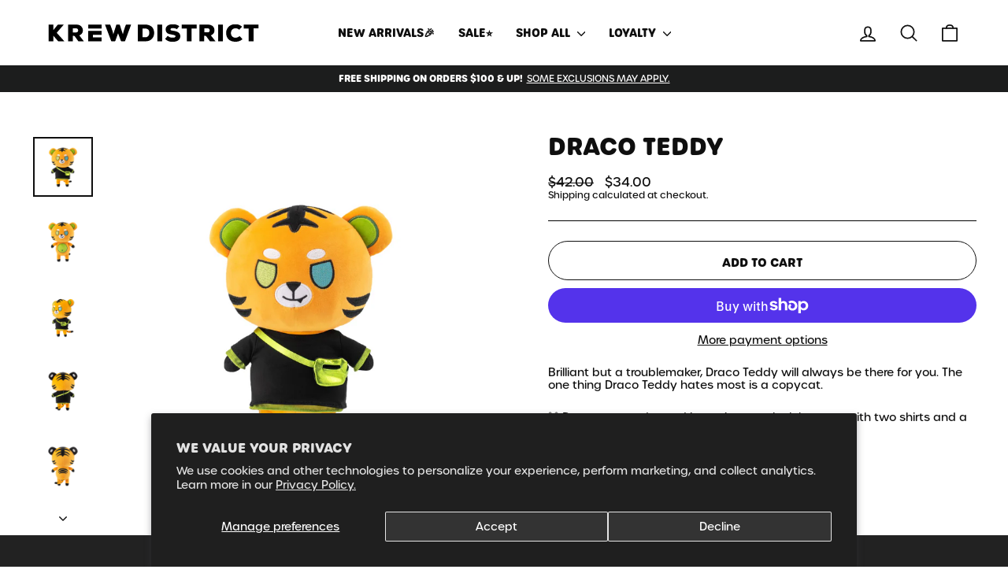

--- FILE ---
content_type: image/svg+xml
request_url: https://krewdistrict.com/cdn/shop/files/logo-footer.svg?v=1691454554&width=345
body_size: 840
content:
<?xml version="1.0" encoding="UTF-8"?><svg id="Layer_2" xmlns="http://www.w3.org/2000/svg" viewBox="0 0 187.05 65.09"><defs><style>.cls-1{fill:#fff;}</style></defs><g id="Layer_1-2"><path class="cls-1" d="m127.91.03c1.71,0,3.28,0,4.85,0,1.89,0,3.77.05,5.66-.02.93-.04,1.36.27,1.66,1.15,2.29,6.71,5.28,13.2,6.37,20.28.02.15.12.3.26.62,1.45-4.56,2.84-8.96,4.23-13.36.8-2.53,1.63-5.05,2.38-7.59.25-.84.64-1.15,1.54-1.11,1.75.08,3.52.07,5.27,0,.85-.03,1.16.29,1.41,1.07,2.09,6.51,4.23,13.01,6.36,19.51.13.4.27.8.65,1.23.2-.87.42-1.73.59-2.6,1.23-6.37,3.81-12.33,5.84-18.45.1-.29.48-.7.73-.71,3.71-.05,7.43-.03,11.33-.03-.62,1.74-1.18,3.29-1.74,4.85-3.91,10.72-7.84,21.44-11.72,32.18-.35.96-.78,1.33-1.83,1.28-2.1-.09-4.2-.07-6.3,0-.92.03-1.34-.28-1.65-1.15-1.92-5.31-3.9-10.59-5.86-15.88-.12-.32-.25-.63-.47-1.21-.26.65-.44,1.09-.6,1.54-1.85,5.15-3.72,10.3-5.52,15.46-.32.91-.7,1.28-1.71,1.25-2.18-.08-4.37-.05-6.56-.01-.69.01-1.07-.17-1.33-.87-4.54-12.22-9.12-24.44-13.68-36.65-.06-.16-.08-.33-.17-.78Z"/><path class="cls-1" d="m54.83,25.94v12.35h-10.78V.15c.24-.04.44-.11.64-.11,6.77.05,13.54-.05,20.31.19,9.55.34,15.53,10.37,11.37,18.8-1.22,2.46-3.3,3.99-5.66,5.21-.34.18-.67.35-1.15.6,3.4,4.42,6.76,8.78,10.12,13.14-.1.14-.19.28-.29.41-.88,0-1.76,0-2.64,0-2.57,0-5.15-.07-7.71.03-1.14.04-1.78-.38-2.4-1.27-2.3-3.3-4.73-6.51-7-9.83-.74-1.09-1.55-1.58-2.84-1.4-.58.08-1.18.01-1.97.01Zm.06-8.1c.31.04.48.07.64.07,2.44,0,4.88.05,7.32-.02,2.59-.07,4.12-1.77,4.12-4.43,0-2.75-1.63-4.67-4.16-4.75-2.14-.07-4.28-.02-6.42-.02-.49,0-.98,0-1.5,0v9.14Z"/><path class="cls-1" d="m35.07,38.4c-.63,0-1.25,0-1.88,0-3.39,0-6.77-.03-10.16.02-.89.01-1.49-.25-2.08-.94-3.06-3.64-6.18-7.23-9.28-10.83-.19-.22-.39-.44-.83-.92v12.59H0V.14h10.77v12.48c.56-.66.86-1,1.14-1.35,2.68-3.34,5.39-6.66,8.01-10.05C20.63.31,21.37-.02,22.5,0c3.3.07,6.6.02,9.9.02h1.37c.1.13.2.26.3.39-1.64,2.07-3.42,4.03-5.13,6.05-1.75,2.06-3.52,4.09-5.28,6.14-1.76,2.04-3.51,4.09-5.34,6.23,1.45,1.61,2.88,3.19,4.31,4.77,1.46,1.62,2.92,3.25,4.38,4.88,1.43,1.6,2.86,3.19,4.27,4.8,1.37,1.57,2.73,3.15,4.09,4.73-.1.13-.2.26-.29.39Z"/><path class="cls-1" d="m89.86,14.64h30.32v8.85h-19.57v5.68h19.57v9.18h-30.31V14.64Z"/><path class="cls-1" d="m120.19,9.1h-30.3V.05h30.3v9.05Z"/><path class="cls-1" d="m35.38,64.57v-16.25c.23,0,.45,0,.66,0,2.09,0,4.19,0,6.28,0,1.47,0,2.91.17,4.27.76,2.79,1.19,4.21,3.39,4.48,6.33.22,2.35-.21,4.57-1.78,6.45-1.5,1.79-3.51,2.61-5.76,2.7-2.65.12-5.32.04-7.98.05-.05,0-.1-.03-.18-.05Zm4.63-3.89c1.08,0,2.1.05,3.11-.02.51-.04,1.05-.2,1.49-.46,1.72-1.04,1.98-2.72,1.83-4.52-.13-1.58-.88-2.79-2.45-3.27-1.28-.4-2.62-.22-3.97-.23v8.51Z"/><path class="cls-1" d="m94.74,48.43c3.17,0,6.3-.24,9.38.06,4.8.46,5.99,5.06,4.6,7.87-.41.83-1.06,1.42-1.83,1.9-.35.22-.73.4-1.14.62,1.46,1.87,2.92,3.73,4.38,5.59-.04.05-.08.1-.12.15-1.01,0-2.03,0-3.04,0-.69,0-1.49.19-2.04-.09-.55-.28-.87-1.04-1.28-1.59-.75-1.03-1.53-2.04-2.24-3.09-.27-.4-.57-.55-1.03-.5-.3.03-.61,0-.98,0v5.24h-4.66v-16.16Zm4.68,7.46c1.25,0,2.46.05,3.68-.01.98-.05,1.55-.84,1.52-1.91-.03-1.11-.69-1.9-1.67-1.93-.95-.03-1.89-.01-2.84-.02-.23,0-.46,0-.68,0v3.87Z"/><path class="cls-1" d="m75.36,49.93c-.79.99-1.54,1.93-2.3,2.88-1.45-.92-3-1.22-4.66-1.02-.18.02-.36.06-.53.12-.64.2-.95.55-.96,1.04,0,.54.33.99.99,1.13.92.19,1.88.25,2.8.46.97.22,1.96.47,2.85.88,1.84.85,2.85,2.32,2.82,4.41-.02,2.07-1.09,3.46-2.88,4.34-1.36.67-2.84.91-4.35.91-1.63,0-3.24-.1-4.74-.83-1.03-.5-1.9-1.19-2.72-2.03.87-.98,1.71-1.93,2.58-2.9,1.01.92,2.15,1.58,3.5,1.7.89.08,1.81,0,2.71-.06.28-.02.58-.21.82-.4.62-.47.65-1.26-.02-1.63-.61-.34-1.34-.51-2.04-.67-1.29-.29-2.63-.41-3.89-.79-1.98-.6-3.03-2.1-3.12-4.15-.1-2.07.85-3.63,2.74-4.49,1.25-.57,2.57-.82,3.92-.84,2.09-.03,4.1.29,5.88,1.5.18.12.35.25.59.42Z"/><path class="cls-1" d="m133.49,59.53c.9.99,1.78,1.96,2.76,3.04-.69.48-1.32.99-2.02,1.38-1.88,1.05-3.94,1.24-6.04,1.03-.88-.09-1.77-.26-2.6-.56-3.1-1.12-4.67-3.45-5.05-6.64-.25-2.12.11-4.13,1.28-5.96,1.51-2.35,3.73-3.51,6.44-3.8,2.64-.28,5.07.29,7.14,2.04.18.15.35.31.39.37-.89.98-1.78,1.96-2.66,2.93-2.24-1.98-5.26-1.73-6.76-.18-1.63,1.69-1.69,4.91-.11,6.67,1.37,1.52,4.44,2,7.23-.33Z"/><path class="cls-1" d="m146.88,64.59h-4.64v-12.44h-4.82v-3.79h14.25v3.73h-4.79v12.49Z"/><path class="cls-1" d="m87.22,64.6h-4.66v-12.45h-4.82v-3.78h14.29v3.76h-4.8v12.48Z"/><path class="cls-1" d="m54.23,48.35h4.6v16.24h-4.6v-16.24Z"/><path class="cls-1" d="m117.36,64.6h-4.58v-16.24h4.58v16.24Z"/></g></svg>

--- FILE ---
content_type: application/javascript; charset=utf-8
request_url: https://cdn-widgetsrepository.yotpo.com/v1/loader/HDV1UAatDp69G4vqRYyFkw
body_size: 47748
content:

if (typeof (window) !== 'undefined' && window.performance && window.performance.mark) {
  window.performance.mark('yotpo:loader:loaded');
}
var yotpoWidgetsContainer = yotpoWidgetsContainer || { guids: {} };
(function(){
    var guid = "HDV1UAatDp69G4vqRYyFkw";
    var loader = {
        loadDep: function (link, onLoad, strategy) {
            var script = document.createElement('script');
            script.onload = onLoad || function(){};
            script.src = link;
            if (strategy === 'defer') {
                script.defer = true;
            } else if (strategy === 'async') {
                script.async = true;
            }
            script.setAttribute("type", "text/javascript");
            script.setAttribute("charset", "utf-8");
            document.head.appendChild(script);
        },
        config: {
            data: {
                guid: guid
            },
            widgets: {
            
                "487203": {
                    instanceId: "487203",
                    instanceVersionId: "201672504",
                    templateAssetUrl: "https://cdn-widgetsrepository.yotpo.com/widget-assets/widget-customer-preview/app.v0.2.6-6145.js",
                    cssOverrideAssetUrl: "",
                    customizationCssUrl: "",
                    customizations: {
                      "view-background-color": "transparent",
                      "view-primary-color": "#2e4f7c",
                      "view-primary-font": "Nunito Sans@700|https://cdn-widgetsrepository.yotpo.com/web-fonts/css/nunito_sans/v1/nunito_sans_700.css",
                      "view-text-color": "#202020",
                      "welcome-text": "Good morning"
                    },
                    staticContent: {
                      "currency": "USD",
                      "hideIfMatchingQueryParam": [
                        "oseid"
                      ],
                      "isHidden": true,
                      "platformName": "shopify",
                      "selfExecutable": true,
                      "storeId": "FAtgxjr4PEDXOZ6XkaANu8VKbeTm0eGKufbH5E2M",
                      "storeLoginUrl": "http://krewdistrict.com/account/login",
                      "storeRegistrationUrl": "http://krewdistrict.com/account/register",
                      "storeRewardsPageUrl": "http://krewdistrict.com/pages/rewards",
                      "urlMatch": "^(?!.*\\.yotpo\\.com).*$"
                    },
                    className: "CustomerPreview",
                    dependencyGroupId: null
                },
            
                "288471": {
                    instanceId: "288471",
                    instanceVersionId: "484094442",
                    templateAssetUrl: "https://cdn-widgetsrepository.yotpo.com/widget-assets/widget-loyalty-floater/app.v0.40.2-29.js",
                    cssOverrideAssetUrl: "",
                    customizationCssUrl: "",
                    customizations: {
                      "banner-background-color": "rgba(34,34,34,1)",
                      "banner-height": "low",
                      "banner-logged-in-text": "YOU HAVE {{point_balance}} POINTS",
                      "banner-logged-out-text": "KREW DISTRICT LOYALTY ⭐",
                      "banner-point-balance-font-size": "14px",
                      "banner-position": "footer",
                      "banner-text-color": "#ffffff",
                      "banner-text-font-size": "14px",
                      "button-type": "rounded_rectangle",
                      "confirmation-no-button-type": "borderless",
                      "confirmation-no-text": "CANCEL",
                      "confirmation-text": "Redeem reward?",
                      "confirmation-yes-text": "REDEEM",
                      "coupon-copied-text": "COPIED",
                      "coupon-headline-font-size": "16px",
                      "coupon-headline-text": "You’ve got {{reward}}! 🎉",
                      "coupon-instructions-text": "Copy the code to apply it at checkout. We’ve also sent it to your email.",
                      "coupon-texts-font-size": "14px",
                      "drawer-action-color": "rgba(34,34,34,1)",
                      "drawer-background-color": "#ffffff",
                      "drawer-customer-first-name": "{{customer_first_name}}",
                      "drawer-logged-in-headline-text-font-size": "20px",
                      "drawer-logged-out-headline-text": "💰 Earn {{points_amount}} points for every $1 you spend",
                      "drawer-logged-out-headline-text-font-size": "16px",
                      "drawer-point-balance-text": "{{point_balance}} points",
                      "drawer-sign-in-text-font-size": "14px",
                      "drawer-sign-up-subtitle-text-font-size": "14px",
                      "drawer-sign-up-title-text-font-size": "16px",
                      "drawer-subtitles-color": "#909296",
                      "insufficient-points-text": "Not enough points ☹️",
                      "logged-out-headline-text-font-size": "14px",
                      "missing-points-text": "⚡ You're {{points_amount}} points away!",
                      "points-cost-suffix-text": "points",
                      "points-cost-text": "{{points}} points",
                      "primary-font-name-and-url": "Poppins@600|https://fonts.googleapis.com/css?family=Poppins:600\u0026display=swap",
                      "redeem-text": "GET REWARD",
                      "secondary-font-name-and-url": "Poppins@400|https://fonts.googleapis.com/css?family=Poppins:400\u0026display=swap",
                      "show-less-redemptions-text": "See less",
                      "show-more-redemptions-text": "See more rewards",
                      "sign-in-link-text": "Log in",
                      "sign-in-text": "Already a member?",
                      "sign-up-subtitle-text": "Earn {{create_account_reward}}",
                      "sign-up-title-text": "JOIN NOW"
                    },
                    staticContent: {
                      "cssEditorEnabled": true,
                      "isShopifyNewAccountsVersion": true,
                      "merchantId": "101063",
                      "platformName": "shopify",
                      "selfExecutable": true,
                      "storeId": "FAtgxjr4PEDXOZ6XkaANu8VKbeTm0eGKufbH5E2M",
                      "storeLoginUrl": "//krewdistrict.com/account/login",
                      "storeRegistrationUrl": "//krewdistrict.com/account/register",
                      "urlMatch": "^((?![^\\w]yotpo.com|[0-9]+\\/checkouts\\/).)*$"
                    },
                    className: "LoyaltyFloaterWidget",
                    dependencyGroupId: null
                },
            
                "199624": {
                    instanceId: "199624",
                    instanceVersionId: "24349496",
                    templateAssetUrl: "https://cdn-widgetsrepository.yotpo.com/widget-assets/widget-referral-widget/app.v1.8.1-4652.js",
                    cssOverrideAssetUrl: "",
                    customizationCssUrl: "",
                    customizations: {
                      "background-color": "rgba(255,255,255,1)",
                      "background-image-url": "https://cdn-widget-assets.yotpo.com/static_assets/HDV1UAatDp69G4vqRYyFkw/images/image_2022_04_28_04_12_41_605",
                      "customer-email-view-button-text": "NEXT",
                      "customer-email-view-description": "Give your friends $15 off on their first order of $50+ and get $15 off in points for each successful referral!",
                      "customer-email-view-header": "REFER A FRIEND",
                      "customer-email-view-input-placeholder": "Your email address",
                      "customer-email-view-title": "GIVE $15, GET $15 🎁",
                      "customer-name-view-input-placeholder": "Your name",
                      "default-toggle": true,
                      "description-color": "rgba(0,0,0,1)",
                      "description-font-size": "20px",
                      "final-view-button-text": "REFER MORE FRIENDS",
                      "final-view-description": "Remind your friends to look out for your referral!",
                      "final-view-error-description": "We were unable to send the referral link",
                      "final-view-error-text": "GO BACK",
                      "final-view-error-title": "SOMETHING WENT WRONG",
                      "final-view-title": "THANKS FOR REFERRING 😊",
                      "fonts-primary-font-name-and-url": "Montserrat@600|https://fonts.googleapis.com/css?family=Montserrat:600\u0026display=swap",
                      "fonts-secondary-font-name-and-url": "Montserrat@400|https://fonts.googleapis.com/css?family=Montserrat\u0026display=swap",
                      "header-color": "rgba( 0, 0, 0, 1 )",
                      "header-font-size": "18px",
                      "headline-color": "rgba(0,0,0,1)",
                      "main-share-option-desktop": "main_share_copy_link",
                      "main-share-option-mobile": "main_share_sms",
                      "next-button-background-color": "rgba(253,209,3,1)",
                      "next-button-font-size": "20px",
                      "next-button-size": "standard",
                      "next-button-text-color": "rgba(0,0,0,1)",
                      "next-button-type": "filled_capsule",
                      "referral-history-completed-points-text": "{{points}} POINTS",
                      "referral-history-completed-status-type": "text",
                      "referral-history-confirmed-status": "COMPLETED",
                      "referral-history-pending-status": "PENDING",
                      "referral-history-redeem-text": "To redeem your points, simply apply your discount at checkout!",
                      "referral-history-sumup-line-points-text": "{{points}} POINTS",
                      "referral-history-sumup-line-text": "Your Rewards",
                      "referral-views-button-text": "Send",
                      "referral-views-copy-link-button-text": "COPY LINK",
                      "referral-views-description": "Give your friends $15 off on their first order of $50+ and get $15 for each successful referral.\t",
                      "referral-views-email-share-body": "How does a discount off your first order at {{company_name}} sound? Use the link below and once you've shopped, I'll get a reward too.\n{{referral_link}}",
                      "referral-views-email-share-subject": "Discount to a Store You'll Love!",
                      "referral-views-email-share-type": "marketing_email",
                      "referral-views-friends-input-placeholder": "Friend’s email address",
                      "referral-views-header": "Refer a Friend",
                      "referral-views-personal-email-button-text": "SEND VIA MY EMAIL",
                      "referral-views-sms-button-text": "SEND VIA SMS",
                      "referral-views-title": "GIVE $15, GET $15 🎁",
                      "referral-views-whatsapp-button-text": "SEND VIA WHATSAPP",
                      "secondary-font-name-and-url": "Montserrat@400|https://fonts.googleapis.com/css?family=Montserrat\u0026display=swap",
                      "share-allow-copy-link": true,
                      "share-allow-email": "true",
                      "share-allow-facebook": true,
                      "share-allow-sms": true,
                      "share-allow-twitter": true,
                      "share-allow-whatsapp": "true",
                      "share-facebook-header": "Get a discount on KREW DISTRICT merch!",
                      "share-facebook-image-url": "",
                      "share-icons-color": "rgba(0,0,0,1)",
                      "share-settings-copyLink": true,
                      "share-settings-default-checkbox": true,
                      "share-settings-default-mobile-checkbox": true,
                      "share-settings-email": true,
                      "share-settings-facebook": true,
                      "share-settings-fbMessenger": true,
                      "share-settings-mobile-copyLink": true,
                      "share-settings-mobile-email": true,
                      "share-settings-mobile-facebook": true,
                      "share-settings-mobile-fbMessenger": true,
                      "share-settings-mobile-sms": true,
                      "share-settings-mobile-twitter": true,
                      "share-settings-mobile-whatsapp": true,
                      "share-settings-twitter": true,
                      "share-settings-whatsapp": true,
                      "share-sms-message": "I love {{company_name}}! Shop through my link to get a reward {{referral_link}}",
                      "share-twitter-message": "I love @KREWDISTRICT! Get a discount using my link: ",
                      "share-whatsapp-message": "I love {{company_name}}! Shop through my link to get a reward {{referral_link}}",
                      "tab-size": "medium",
                      "tab-type": "lower_line",
                      "tab-view-primary-tab-text": "REFER A FRIEND",
                      "tab-view-secondary-tab-text": "YOUR REFERRALS",
                      "tile-color": "rgba( 255, 255, 255, 1 )",
                      "title-color": "rgba(0,0,0,1)",
                      "title-font-size": "36px",
                      "view-exit-intent-enabled": false,
                      "view-exit-intent-mobile-timeout-ms": 10000,
                      "view-is-popup": false,
                      "view-layout": "right",
                      "view-popup-delay-ms": 0,
                      "view-show-customer-name": "false",
                      "view-show-popup-on-exit": false,
                      "view-show-referral-history": "true",
                      "view-table-rectangular-dark-pending-color": "rgba(33,192,238,1)",
                      "view-table-rectangular-light-pending-color": "#FFFFFF",
                      "view-table-selected-color": "rgba(21,176,14,1)",
                      "view-table-theme": "dark",
                      "view-table-type": "rectangular",
                      "wadmin-text-and-share-choose-sreen": "step_1"
                    },
                    staticContent: {
                      "companyName": "KREW DISTRICT",
                      "cssEditorEnabled": "true",
                      "currency": "USD",
                      "hasPrimaryFontsFeature": true,
                      "isMultiCurrencyEnabled": false,
                      "merchantId": "101063",
                      "migrateTabColorToBackground": true,
                      "platformName": "shopify",
                      "referralHistoryEnabled": true,
                      "referralHost": "http://rwrd.io"
                    },
                    className: "ReferralWidget",
                    dependencyGroupId: 2
                },
            
                "199623": {
                    instanceId: "199623",
                    instanceVersionId: "318466315",
                    templateAssetUrl: "https://cdn-widgetsrepository.yotpo.com/widget-assets/widget-vip-tiers/app.v1.2.3-4884.js",
                    cssOverrideAssetUrl: "",
                    customizationCssUrl: "",
                    customizations: {
                      "benefits-font-size": "18px",
                      "benefits-icon-color": "rgba(0,0,0,1)",
                      "benefits-icon-type": "default",
                      "benefits-text-color": "rgba(0,0,0,1)",
                      "card-background-border-color": "rgba(190,190,190,1)",
                      "card-background-color": "#FFFFFF",
                      "card-background-shadow": "true",
                      "card-separator-color": "rgba(190,190,190,1)",
                      "card-separator-type": "default",
                      "current-status-bg-color": "rgba(0,0,0,1)",
                      "current-status-tag": "true",
                      "current-status-text": "CURRENT STATUS",
                      "current-status-text-color": "rgba(255,255,255,1)",
                      "current-tier-border-color": "rgba(190,190,190,1)",
                      "grid-lines-color": "#ACB5D4",
                      "headline-color": "rgba(0,0,0,1)",
                      "headline-font-size": "36px",
                      "headline-text-color": "rgba(0,0,0,1)",
                      "layout": "card",
                      "primary-font-name-and-url": "Montserrat@600|https://fonts.googleapis.com/css?family=Montserrat:600\u0026display=swap",
                      "progress-bar-current-status": "{{amount_spent}} Spent",
                      "progress-bar-enabled": "false",
                      "progress-bar-headline-font-size": "14px",
                      "progress-bar-primary-color": "#011247",
                      "progress-bar-secondary-color": "#768cdc",
                      "progress-bar-summary-current": "You have {{current_vip_tier_name}} through the next earning period.",
                      "progress-bar-summary-font-size": "14px",
                      "progress-bar-summary-maintain": "Spend {{spend_needed}} by {{tier_expiration_date}} to maintain {{current_vip_tier_name}}",
                      "progress-bar-summary-next": "Spend {{spend_needed}} to unlock {{next_vip_tier_name}}.",
                      "progress-bar-tier-status": "Tier Status",
                      "progress-bar-you": "YOU",
                      "secondary-font-name-and-url": "Montserrat@400|https://fonts.googleapis.com/css?family=Montserrat\u0026display=swap",
                      "selected-extensions": [
                        "14843",
                        "14844",
                        "14901"
                      ],
                      "show-less-text": "- Show Less",
                      "show-more-text": "+ Show More",
                      "tier-spacing": "big",
                      "tiers-14843-design-header-bg-color": "rgba(130,112,231,0.6)",
                      "tiers-14843-design-icon-fill-color": "rgba(0,0,0,1)",
                      "tiers-14843-design-icon-type": "custom",
                      "tiers-14843-design-icon-url": "https://cdn-widget-assets.yotpo.com/static_assets/HDV1UAatDp69G4vqRYyFkw/images/image_2022_05_26_23_54_12_155",
                      "tiers-14843-design-include-header-bg": "true",
                      "tiers-14843-design-name-font-size": "28px",
                      "tiers-14843-design-name-text-color": "rgba(0,0,0,1)",
                      "tiers-14843-design-threshold-font-size": "18px",
                      "tiers-14843-design-threshold-text-color": "rgba(0,0,0,1)",
                      "tiers-14843-text-benefits": "One Time 20% Discount||Birthday Reward: 130 Points||Exclusive Sales||Monthly Entry to $100 Gift Card Raffles",
                      "tiers-14843-text-name": "PLATINUM",
                      "tiers-14843-text-rank": 2,
                      "tiers-14843-text-threshold": "200 - 399 Points",
                      "tiers-14844-design-header-bg-color": "rgba(145,220,255,1)",
                      "tiers-14844-design-icon-fill-color": "rgba(0,0,0,1)",
                      "tiers-14844-design-icon-type": "custom",
                      "tiers-14844-design-icon-url": "https://cdn-widget-assets.yotpo.com/static_assets/HDV1UAatDp69G4vqRYyFkw/images/image_2022_05_26_23_51_07_459",
                      "tiers-14844-design-include-header-bg": "true",
                      "tiers-14844-design-name-font-size": "28px",
                      "tiers-14844-design-name-text-color": "rgba(0,0,0,1)",
                      "tiers-14844-design-threshold-font-size": "18px",
                      "tiers-14844-design-threshold-text-color": "rgba(0,0,0,1)",
                      "tiers-14844-text-benefits": "One Time 25% Discount||Birthday Reward: 140 Points||Exclusive Sales||Monthly Entry to $100 Gift Card Raffles||Early Access||Exclusive Merch",
                      "tiers-14844-text-name": "DIAMOND",
                      "tiers-14844-text-rank": 3,
                      "tiers-14844-text-threshold": "400+ Points",
                      "tiers-14901-design-header-bg-color": "rgba(253,209,3,1)",
                      "tiers-14901-design-icon-fill-color": "rgba(0,0,0,1)",
                      "tiers-14901-design-icon-type": "custom",
                      "tiers-14901-design-icon-url": "https://cdn-widget-assets.yotpo.com/static_assets/HDV1UAatDp69G4vqRYyFkw/images/image_2022_05_27_00_06_16_015",
                      "tiers-14901-design-include-header-bg": "true",
                      "tiers-14901-design-name-font-size": "28px",
                      "tiers-14901-design-name-text-color": "rgba(0,0,0,1)",
                      "tiers-14901-design-threshold-font-size": "18px",
                      "tiers-14901-design-threshold-text-color": "rgba(0,0,0,1)",
                      "tiers-14901-text-benefits": "One Time 10% Discount||Birthday Reward: 120 Points||Exclusive Sales",
                      "tiers-14901-text-name": "GOLD",
                      "tiers-14901-text-rank": "1",
                      "tiers-14901-text-threshold": "1 - 199 Points",
                      "widget-background-color": "#f5f5f5",
                      "widget-headline": "THE VIP CLUB"
                    },
                    staticContent: {
                      "cssEditorEnabled": "true",
                      "currency": "USD",
                      "isMultiCurrencyEnabled": false,
                      "merchantId": "101063",
                      "platformName": "shopify",
                      "storeId": "FAtgxjr4PEDXOZ6XkaANu8VKbeTm0eGKufbH5E2M"
                    },
                    className: "VipTiersWidget",
                    dependencyGroupId: 2
                },
            
                "199622": {
                    instanceId: "199622",
                    instanceVersionId: "436473697",
                    templateAssetUrl: "https://cdn-widgetsrepository.yotpo.com/widget-assets/widget-coupons-redemption/app.v0.6.2-5198.js",
                    cssOverrideAssetUrl: "",
                    customizationCssUrl: "",
                    customizations: {
                      "confirmation-step-cancel-option": "NO",
                      "confirmation-step-confirm-option": "YES",
                      "confirmation-step-title": "ARE YOU SURE?",
                      "coupon-background-type": "no-background",
                      "coupon-code-copied-message-body": "Thank you for redeeming your points. Please paste the code at checkout.",
                      "coupon-code-copied-message-color": "#707997",
                      "coupon-code-copied-message-title": "COPIED",
                      "coupons-redemption-description": "Redeeming your points is easy! Click Redeem My Points and copy \u0026 paste your code at checkout.",
                      "coupons-redemption-headline": "HOW TO USE YOUR POINTS ✨",
                      "coupons-redemption-rule": "100 POINTS = $10",
                      "description-color": "rgba(0,0,0,1)",
                      "description-font-size": "20",
                      "disabled-outline-button-color": "#929292",
                      "discount-bigger-than-subscription-cost-text": "Your next subscription is lower than the redemption amount",
                      "donate-button-text": "DONATE",
                      "donation-success-message-body": "Thank you for donating ${{donation_amount}} to {{company_name}}",
                      "donation-success-message-color": "#707997",
                      "donation-success-message-title": "SUCCESS",
                      "error-message-color": "#f04860",
                      "error-message-title": "",
                      "headline-color": "rgba(0,0,0,1)",
                      "headline-font-size": 40,
                      "login-button-color": "rgba(33,192,238,1)",
                      "login-button-text": "REDEEM MY POINTS!",
                      "login-button-text-color": "rgba(0,0,0,1)",
                      "login-button-type": "filled_capsule",
                      "message-font-size": "14",
                      "missing-points-amount-text": "You don't have enough points to redeem",
                      "next-subscription-headline-text": "NEXT ORDER",
                      "next-subscription-subtitle-text": "{{product_name}} {{next_order_amount}}",
                      "no-subscription-subtitle-text": "No ongoing subscriptions",
                      "point-balance-text": "You have {{current_point_balance}} points",
                      "points-balance-color": "rgba(0,0,0,1)",
                      "points-balance-font-size": 40,
                      "points-balance-number-color": "rgba(253,209,3,1)",
                      "primary-font-name-and-url": "Montserrat@600|https://fonts.googleapis.com/css?family=Montserrat:600\u0026display=swap",
                      "redeem-button-color": "#556DD8",
                      "redeem-button-text": "REDEEM",
                      "redeem-button-text-color": "white",
                      "redeem-button-type": "filled_rectangle",
                      "redemption-657731-displayname": "$10 Off",
                      "redemption-657731-settings-button-color": "rgba(253,209,3,1)",
                      "redemption-657731-settings-button-text": "REDEEM",
                      "redemption-657731-settings-button-text-color": "rgba(0,0,0,1)",
                      "redemption-657731-settings-button-type": "filled_rectangle",
                      "redemption-657731-settings-call-to-action-button-text": "REDEEM",
                      "redemption-657731-settings-cost": 100,
                      "redemption-657731-settings-cost-color": "rgba(0,0,0,1)",
                      "redemption-657731-settings-cost-font-size": "20",
                      "redemption-657731-settings-cost-text": "{{points}} POINTS",
                      "redemption-657731-settings-coupon-cost-font-size": "15",
                      "redemption-657731-settings-coupon-reward-font-size": "29",
                      "redemption-657731-settings-discount-amount-cents": 1000,
                      "redemption-657731-settings-discount-type": "fixed_amount",
                      "redemption-657731-settings-reward": "$10 OFF",
                      "redemption-657731-settings-reward-color": "rgba(0,0,0,1)",
                      "redemption-657731-settings-reward-font-size": "30",
                      "redemption-657731-settings-success-message-text": "Discount Applied",
                      "redemption-657732-displayname": "$20 Off",
                      "redemption-657732-settings-button-color": "rgba(253,209,3,1)",
                      "redemption-657732-settings-button-text": "REDEEM",
                      "redemption-657732-settings-button-text-color": "rgba(0,0,0,1)",
                      "redemption-657732-settings-button-type": "filled_rectangle",
                      "redemption-657732-settings-call-to-action-button-text": "REDEEM",
                      "redemption-657732-settings-cost": 200,
                      "redemption-657732-settings-cost-color": "rgba(0,0,0,1)",
                      "redemption-657732-settings-cost-font-size": "20",
                      "redemption-657732-settings-cost-text": "{{points}} POINTS",
                      "redemption-657732-settings-coupon-cost-font-size": "15",
                      "redemption-657732-settings-coupon-reward-font-size": "29",
                      "redemption-657732-settings-discount-amount-cents": 2000,
                      "redemption-657732-settings-discount-type": "fixed_amount",
                      "redemption-657732-settings-reward": "$20 OFF",
                      "redemption-657732-settings-reward-color": "rgba(0,0,0,1)",
                      "redemption-657732-settings-reward-font-size": "30",
                      "redemption-657732-settings-success-message-text": "Discount Applied",
                      "redemption-657733-displayname": "$30 Off",
                      "redemption-657733-settings-button-color": "rgba(253,209,3,1)",
                      "redemption-657733-settings-button-text": "REDEEM",
                      "redemption-657733-settings-button-text-color": "rgba(0,0,0,1)",
                      "redemption-657733-settings-button-type": "filled_rectangle",
                      "redemption-657733-settings-call-to-action-button-text": "REDEEM",
                      "redemption-657733-settings-cost": 300,
                      "redemption-657733-settings-cost-color": "rgba(0,0,0,1)",
                      "redemption-657733-settings-cost-font-size": "20",
                      "redemption-657733-settings-cost-text": "{{points}} POINTS",
                      "redemption-657733-settings-coupon-cost-font-size": "15",
                      "redemption-657733-settings-coupon-reward-font-size": "29",
                      "redemption-657733-settings-discount-amount-cents": 3000,
                      "redemption-657733-settings-discount-type": "fixed_amount",
                      "redemption-657733-settings-reward": "$30 OFF",
                      "redemption-657733-settings-reward-color": "rgba(0,0,0,1)",
                      "redemption-657733-settings-reward-font-size": "30",
                      "redemption-657733-settings-success-message-text": "Discount Applied",
                      "redemption-657734-displayname": "$40 Off",
                      "redemption-657734-settings-button-color": "rgba(253,209,3,1)",
                      "redemption-657734-settings-button-text": "REDEEM",
                      "redemption-657734-settings-button-text-color": "rgba(0,0,0,1)",
                      "redemption-657734-settings-button-type": "filled_rectangle",
                      "redemption-657734-settings-call-to-action-button-text": "REDEEM",
                      "redemption-657734-settings-cost": 400,
                      "redemption-657734-settings-cost-color": "rgba(0,0,0,1)",
                      "redemption-657734-settings-cost-font-size": "20",
                      "redemption-657734-settings-cost-text": "{{points}} POINTS",
                      "redemption-657734-settings-coupon-cost-font-size": "15",
                      "redemption-657734-settings-coupon-reward-font-size": "29",
                      "redemption-657734-settings-discount-amount-cents": 4000,
                      "redemption-657734-settings-discount-type": "fixed_amount",
                      "redemption-657734-settings-reward": "$40 OFF",
                      "redemption-657734-settings-reward-color": "rgba(0,0,0,1)",
                      "redemption-657734-settings-reward-font-size": "30",
                      "redemption-657734-settings-success-message-text": "Discount Applied",
                      "rule-border-color": "rgba(0,0,0,1)",
                      "rule-color": "rgba(0,0,0,1)",
                      "rule-font-size": 22,
                      "secondary-font-name-and-url": "Montserrat@400|https://fonts.googleapis.com/css?family=Montserrat\u0026display=swap",
                      "selected-extensions": [
                        "657731",
                        "657732",
                        "657733",
                        "657734"
                      ],
                      "selected-redemptions-modes": "regular",
                      "subscription-coupon-applied-message-body": "The discount was applied to your upcoming subscription order. You’ll be able to get another discount once the next order is processed.",
                      "subscription-coupon-applied-message-color": "#707997",
                      "subscription-coupon-applied-message-title": "",
                      "subscription-divider-color": "#c2cdf4",
                      "subscription-headline-color": "#666d8b",
                      "subscription-headline-font-size": "14",
                      "subscription-points-headline-text": "YOUR POINT BALANCE",
                      "subscription-points-subtitle-text": "{{current_point_balance}} Points",
                      "subscription-redemptions-description": "Choose a discount option that will automatically apply to your next subscription order.",
                      "subscription-redemptions-headline": "Redeem for Subscription Discount",
                      "subscription-subtitle-color": "#768cdc",
                      "subscription-subtitle-font-size": "20",
                      "view-layout": "full-layout"
                    },
                    staticContent: {
                      "cssEditorEnabled": "true",
                      "currency": "USD",
                      "isMultiCurrencyEnabled": false,
                      "isShopifyNewAccountsVersion": true,
                      "merchantId": "101063",
                      "platformName": "shopify",
                      "storeId": "FAtgxjr4PEDXOZ6XkaANu8VKbeTm0eGKufbH5E2M",
                      "storeLoginUrl": "https://krewdistrict.com/account/login?checkout_url=https://krewdistrict.com/pages/rewards",
                      "subunitsPerUnit": 100
                    },
                    className: "CouponsRedemptionWidget",
                    dependencyGroupId: 2
                },
            
                "199621": {
                    instanceId: "199621",
                    instanceVersionId: "436473700",
                    templateAssetUrl: "https://cdn-widget-assets.yotpo.com/widget-loyalty-campaigns/app.v0.11.15-2932.js",
                    cssOverrideAssetUrl: "https://cdn-widget-assets.yotpo.com/CampaignWidget/HDV1UAatDp69G4vqRYyFkw/css-overrides/css-overrides.2022_05_28_09_18_34_414.css",
                    customizationCssUrl: "",
                    customizations: {
                      "campaign-description-font-color": "#4e5772",
                      "campaign-description-size": "18px",
                      "campaign-item-1129568-background-color": "rgba(253,209,3,1)",
                      "campaign-item-1129568-background-image-color-overlay": "rgba(0, 0, 0, .4)",
                      "campaign-item-1129568-background-type": "color",
                      "campaign-item-1129568-border-color": "rgba(0,0,0,1)",
                      "campaign-item-1129568-description-font-color": "rgba(0,0,0,1)",
                      "campaign-item-1129568-description-font-size": 18,
                      "campaign-item-1129568-exclude_audience_names": [],
                      "campaign-item-1129568-hover-view-tile-message": "Earn 1 point for every $1 you spend in our store. Use points for rewards!",
                      "campaign-item-1129568-icon-color": "rgba(0,0,0,1)",
                      "campaign-item-1129568-icon-type": "customIcon",
                      "campaign-item-1129568-icon-url": "https://cdn-widget-assets.yotpo.com/static_assets/HDV1UAatDp69G4vqRYyFkw/images/image_2022_05_25_04_40_28_417",
                      "campaign-item-1129568-include_audience_ids": "1",
                      "campaign-item-1129568-include_audience_names": [
                        "All customers"
                      ],
                      "campaign-item-1129568-special-reward-enabled": "false",
                      "campaign-item-1129568-special-reward-headline-background-color": "#E0DBEF",
                      "campaign-item-1129568-special-reward-headline-text": "Just for you!",
                      "campaign-item-1129568-special-reward-headline-title-font-color": "#5344A6",
                      "campaign-item-1129568-special-reward-headline-title-font-size": "16",
                      "campaign-item-1129568-special-reward-tile-border-color": "#8270E7",
                      "campaign-item-1129568-tile-description": "Make a Purchase",
                      "campaign-item-1129568-tile-reward": "$1 = 1 POINT",
                      "campaign-item-1129568-title-font-color": "rgba(0,0,0,1)",
                      "campaign-item-1129568-title-font-size": 27,
                      "campaign-item-1129568-type": "PointsForPurchasesCampaign",
                      "campaign-item-1129569-background-color": "rgba(253,209,3,1)",
                      "campaign-item-1129569-background-image-color-overlay": "rgba(0, 0, 0, .4)",
                      "campaign-item-1129569-background-image-url": "https://cdn-widget-assets.yotpo.com/static_assets/HDV1UAatDp69G4vqRYyFkw/images/image_2022_05_25_08_53_31_859",
                      "campaign-item-1129569-background-type": "color",
                      "campaign-item-1129569-border-color": "rgba(0,0,0,1)",
                      "campaign-item-1129569-description-font-color": "rgba(0,0,0,1)",
                      "campaign-item-1129569-description-font-size": 18,
                      "campaign-item-1129569-exclude_audience_names": [],
                      "campaign-item-1129569-hover-view-tile-message": "Earn 25 points when you create an account!",
                      "campaign-item-1129569-icon-color": "rgba(0,0,0,1)",
                      "campaign-item-1129569-icon-type": "customIcon",
                      "campaign-item-1129569-icon-url": "https://cdn-widget-assets.yotpo.com/static_assets/HDV1UAatDp69G4vqRYyFkw/images/image_2022_05_25_04_15_52_797",
                      "campaign-item-1129569-include_audience_ids": "1",
                      "campaign-item-1129569-include_audience_names": [
                        "All customers"
                      ],
                      "campaign-item-1129569-special-reward-enabled": "false",
                      "campaign-item-1129569-special-reward-headline-background-color": "#E0DBEF",
                      "campaign-item-1129569-special-reward-headline-text": "Just for you!",
                      "campaign-item-1129569-special-reward-headline-title-font-color": "#5344A6",
                      "campaign-item-1129569-special-reward-headline-title-font-size": "16",
                      "campaign-item-1129569-special-reward-tile-border-color": "#8270E7",
                      "campaign-item-1129569-tile-description": "Create an Account",
                      "campaign-item-1129569-tile-reward": "25 POINTS",
                      "campaign-item-1129569-title-font-color": "rgba(0,0,0,1)",
                      "campaign-item-1129569-title-font-size": 27,
                      "campaign-item-1129569-type": "CreateAccountCampaign",
                      "campaign-item-1129570-action-tile-action-text": "Add my birthday",
                      "campaign-item-1129570-action-tile-ask-year": "true",
                      "campaign-item-1129570-action-tile-birthday-required-field-message": "This field is required",
                      "campaign-item-1129570-action-tile-birthday-thank-you-message": "We can't wait to celebrate :)",
                      "campaign-item-1129570-action-tile-european-date-format": "false",
                      "campaign-item-1129570-action-tile-message-text": "Birthday in the next 30 days? Your reward will be granted in delay. ",
                      "campaign-item-1129570-action-tile-month-names": "January,February,March,April,May,June,July,August,September,October,November,December",
                      "campaign-item-1129570-action-tile-title": "Earn 100 Points",
                      "campaign-item-1129570-background-color": "rgba(253,209,3,1)",
                      "campaign-item-1129570-background-image-color-overlay": "rgba(0, 0, 0, .4)",
                      "campaign-item-1129570-background-type": "color",
                      "campaign-item-1129570-border-color": "rgba(0,0,0,1)",
                      "campaign-item-1129570-description-font-color": "rgba(0,0,0,1)",
                      "campaign-item-1129570-description-font-size": 18,
                      "campaign-item-1129570-exclude_audience_names": [],
                      "campaign-item-1129570-icon-color": "rgba(0,0,0,1)",
                      "campaign-item-1129570-icon-type": "customIcon",
                      "campaign-item-1129570-icon-url": "https://cdn-widget-assets.yotpo.com/static_assets/HDV1UAatDp69G4vqRYyFkw/images/image_2022_05_25_04_29_37_960",
                      "campaign-item-1129570-include_audience_ids": "1",
                      "campaign-item-1129570-include_audience_names": [
                        "All customers"
                      ],
                      "campaign-item-1129570-special-reward-enabled": "false",
                      "campaign-item-1129570-special-reward-headline-background-color": "#E0DBEF",
                      "campaign-item-1129570-special-reward-headline-text": "Just for you!",
                      "campaign-item-1129570-special-reward-headline-title-font-color": "#5344A6",
                      "campaign-item-1129570-special-reward-headline-title-font-size": "16",
                      "campaign-item-1129570-special-reward-tile-border-color": "#8270E7",
                      "campaign-item-1129570-tile-description": "Birthday Reward",
                      "campaign-item-1129570-tile-reward": "100 POINTS",
                      "campaign-item-1129570-title-font-color": "rgba(0,0,0,1)",
                      "campaign-item-1129570-title-font-size": 27,
                      "campaign-item-1129570-type": "BirthdayCampaign",
                      "campaign-item-1129572-background-color": "rgba(253,209,3,1)",
                      "campaign-item-1129572-background-image-color-overlay": "rgba(0, 0, 0, .4)",
                      "campaign-item-1129572-background-type": "color",
                      "campaign-item-1129572-border-color": "rgba(0,0,0,1)",
                      "campaign-item-1129572-description-font-color": "rgba(0,0,0,1)",
                      "campaign-item-1129572-description-font-size": 18,
                      "campaign-item-1129572-exclude_audience_names": [],
                      "campaign-item-1129572-hover-view-tile-message": "Earn 20 points for leaving a text review after purchase!",
                      "campaign-item-1129572-icon-color": "rgba(0,0,0,1)",
                      "campaign-item-1129572-icon-type": "customIcon",
                      "campaign-item-1129572-icon-url": "https://cdn-widget-assets.yotpo.com/static_assets/HDV1UAatDp69G4vqRYyFkw/images/image_2022_05_25_04_31_11_329",
                      "campaign-item-1129572-include_audience_ids": "1",
                      "campaign-item-1129572-include_audience_names": [
                        "All customers"
                      ],
                      "campaign-item-1129572-special-reward-enabled": "false",
                      "campaign-item-1129572-special-reward-headline-background-color": "#E0DBEF",
                      "campaign-item-1129572-special-reward-headline-text": "Just for you!",
                      "campaign-item-1129572-special-reward-headline-title-font-color": "#5344A6",
                      "campaign-item-1129572-special-reward-headline-title-font-size": "16",
                      "campaign-item-1129572-special-reward-tile-border-color": "#8270E7",
                      "campaign-item-1129572-tile-description": "Leave a Review",
                      "campaign-item-1129572-tile-reward": "20 POINTS",
                      "campaign-item-1129572-title-font-color": "rgba(0,0,0,1)",
                      "campaign-item-1129572-title-font-size": 27,
                      "campaign-item-1129572-type": "YotpoReviewCampaign",
                      "campaign-item-1129577-action-tile-action-text": "Sign up for Texts",
                      "campaign-item-1129577-action-tile-title": "Earn 20 points when you sign up for text messages!",
                      "campaign-item-1129577-background-color": "rgba(253,209,3,1)",
                      "campaign-item-1129577-background-image-color-overlay": "rgba(0, 0, 0, .4)",
                      "campaign-item-1129577-background-type": "color",
                      "campaign-item-1129577-border-color": "rgba(0,0,0,1)",
                      "campaign-item-1129577-description-font-color": "rgba(0,0,0,1)",
                      "campaign-item-1129577-description-font-size": 18,
                      "campaign-item-1129577-exclude_audience_names": [],
                      "campaign-item-1129577-icon-color": "rgba(0,0,0,1)",
                      "campaign-item-1129577-icon-type": "customIcon",
                      "campaign-item-1129577-icon-url": "https://cdn-widget-assets.yotpo.com/static_assets/HDV1UAatDp69G4vqRYyFkw/images/image_2022_05_25_04_29_53_089",
                      "campaign-item-1129577-include_audience_ids": "1",
                      "campaign-item-1129577-include_audience_names": [
                        "All customers"
                      ],
                      "campaign-item-1129577-special-reward-enabled": "false",
                      "campaign-item-1129577-special-reward-headline-background-color": "#E0DBEF",
                      "campaign-item-1129577-special-reward-headline-text": "Just for you!",
                      "campaign-item-1129577-special-reward-headline-title-font-color": "#5344A6",
                      "campaign-item-1129577-special-reward-headline-title-font-size": "16",
                      "campaign-item-1129577-special-reward-tile-border-color": "#8270E7",
                      "campaign-item-1129577-tile-description": "Sign up for Texts",
                      "campaign-item-1129577-tile-reward": "20 POINTS",
                      "campaign-item-1129577-title-font-color": "rgba(0,0,0,1)",
                      "campaign-item-1129577-title-font-size": 27,
                      "campaign-item-1129577-type": "SmsSignUpCampaign",
                      "campaign-item-1129578-action-tile-action-text": "Follow Us",
                      "campaign-item-1129578-action-tile-title": "Earn 10 points when you follow us on Instagram!",
                      "campaign-item-1129578-background-color": "rgba(253,209,3,1)",
                      "campaign-item-1129578-background-image-color-overlay": "rgba(0, 0, 0, .4)",
                      "campaign-item-1129578-background-type": "color",
                      "campaign-item-1129578-border-color": "rgba(0,0,0,1)",
                      "campaign-item-1129578-description-font-color": "rgba(0,0,0,1)",
                      "campaign-item-1129578-description-font-size": 18,
                      "campaign-item-1129578-exclude_audience_names": [],
                      "campaign-item-1129578-icon-color": "rgba(0,0,0,1)",
                      "campaign-item-1129578-icon-type": "customIcon",
                      "campaign-item-1129578-icon-url": "https://cdn-widget-assets.yotpo.com/static_assets/HDV1UAatDp69G4vqRYyFkw/images/image_2022_05_25_04_30_43_924",
                      "campaign-item-1129578-include_audience_ids": "1",
                      "campaign-item-1129578-include_audience_names": [
                        "All customers"
                      ],
                      "campaign-item-1129578-special-reward-enabled": "false",
                      "campaign-item-1129578-special-reward-headline-background-color": "#E0DBEF",
                      "campaign-item-1129578-special-reward-headline-text": "Just for you!",
                      "campaign-item-1129578-special-reward-headline-title-font-color": "#5344A6",
                      "campaign-item-1129578-special-reward-headline-title-font-size": "16",
                      "campaign-item-1129578-special-reward-tile-border-color": "#8270E7",
                      "campaign-item-1129578-tile-description": "Follow us on Instagram",
                      "campaign-item-1129578-tile-reward": "10 POINTS",
                      "campaign-item-1129578-title-font-color": "rgba(0,0,0,1)",
                      "campaign-item-1129578-title-font-size": 27,
                      "campaign-item-1129578-type": "InstagramFollowCampaign",
                      "campaign-item-1129582-action-tile-action-text": "Subscribe To Us",
                      "campaign-item-1129582-action-tile-title": "Earn 10 points when you subscribe to our YouTube!",
                      "campaign-item-1129582-background-color": "rgba(253,209,3,1)",
                      "campaign-item-1129582-background-image-color-overlay": "rgba(0, 0, 0, .4)",
                      "campaign-item-1129582-background-type": "color",
                      "campaign-item-1129582-border-color": "rgba(0,0,0,1)",
                      "campaign-item-1129582-description-font-color": "rgba(0,0,0,1)",
                      "campaign-item-1129582-description-font-size": 18,
                      "campaign-item-1129582-exclude_audience_names": [],
                      "campaign-item-1129582-icon-color": "rgba(0,0,0,1)",
                      "campaign-item-1129582-icon-type": "customIcon",
                      "campaign-item-1129582-icon-url": "https://cdn-widget-assets.yotpo.com/static_assets/HDV1UAatDp69G4vqRYyFkw/images/image_2022_05_25_04_30_24_925",
                      "campaign-item-1129582-include_audience_ids": "1",
                      "campaign-item-1129582-include_audience_names": [
                        "All customers"
                      ],
                      "campaign-item-1129582-special-reward-enabled": "false",
                      "campaign-item-1129582-special-reward-headline-background-color": "#E0DBEF",
                      "campaign-item-1129582-special-reward-headline-text": "Just for you!",
                      "campaign-item-1129582-special-reward-headline-title-font-color": "#5344A6",
                      "campaign-item-1129582-special-reward-headline-title-font-size": "16",
                      "campaign-item-1129582-special-reward-tile-border-color": "#8270E7",
                      "campaign-item-1129582-tile-description": "Subscribe to YouTube",
                      "campaign-item-1129582-tile-reward": "10 POINTS",
                      "campaign-item-1129582-title-font-color": "rgba(0,0,0,1)",
                      "campaign-item-1129582-title-font-size": 27,
                      "campaign-item-1129582-type": "FacebookPageVisitCampaign",
                      "campaign-item-1129583-action-tile-action-text": "Follow Us",
                      "campaign-item-1129583-action-tile-title": "Earn 10 points when you follow us on Twitter!",
                      "campaign-item-1129583-background-color": "rgba(253,209,3,1)",
                      "campaign-item-1129583-background-image-color-overlay": "rgba(0, 0, 0, .4)",
                      "campaign-item-1129583-background-type": "color",
                      "campaign-item-1129583-border-color": "rgba(0,0,0,1)",
                      "campaign-item-1129583-description-font-color": "rgba(0,0,0,1)",
                      "campaign-item-1129583-description-font-size": 18,
                      "campaign-item-1129583-exclude_audience_names": [],
                      "campaign-item-1129583-icon-color": "rgba(0,0,0,1)",
                      "campaign-item-1129583-icon-type": "customIcon",
                      "campaign-item-1129583-icon-url": "https://cdn-widget-assets.yotpo.com/static_assets/HDV1UAatDp69G4vqRYyFkw/images/image_2022_05_25_04_30_06_010",
                      "campaign-item-1129583-include_audience_ids": "1",
                      "campaign-item-1129583-include_audience_names": [
                        "All customers"
                      ],
                      "campaign-item-1129583-special-reward-enabled": "false",
                      "campaign-item-1129583-special-reward-headline-background-color": "#E0DBEF",
                      "campaign-item-1129583-special-reward-headline-text": "Just for you!",
                      "campaign-item-1129583-special-reward-headline-title-font-color": "#5344A6",
                      "campaign-item-1129583-special-reward-headline-title-font-size": "16",
                      "campaign-item-1129583-special-reward-tile-border-color": "#8270E7",
                      "campaign-item-1129583-tile-description": "Follow us on Twitter",
                      "campaign-item-1129583-tile-reward": "10 POINTS",
                      "campaign-item-1129583-title-font-color": "rgba(0,0,0,1)",
                      "campaign-item-1129583-title-font-size": 27,
                      "campaign-item-1129583-type": "TwitterFollowCampaign",
                      "campaign-item-1133338-background-color": "rgba(253,209,3,1)",
                      "campaign-item-1133338-background-image-color-overlay": "rgba(0, 0, 0, .4)",
                      "campaign-item-1133338-background-type": "color",
                      "campaign-item-1133338-border-color": "rgba(0,0,0,1)",
                      "campaign-item-1133338-description-font-color": "rgba(0,0,0,1)",
                      "campaign-item-1133338-description-font-size": 18,
                      "campaign-item-1133338-exclude_audience_names": "",
                      "campaign-item-1133338-hover-view-tile-message": "Upload a photo with your next review after your purchase and earn 30 points!",
                      "campaign-item-1133338-icon-color": "rgba(0,0,0,1)",
                      "campaign-item-1133338-icon-type": "customIcon",
                      "campaign-item-1133338-icon-url": "https://cdn-widget-assets.yotpo.com/static_assets/HDV1UAatDp69G4vqRYyFkw/images/image_2022_05_25_04_31_26_340",
                      "campaign-item-1133338-include_audience_ids": "1",
                      "campaign-item-1133338-include_audience_names": "All customers",
                      "campaign-item-1133338-special-reward-enabled": "false",
                      "campaign-item-1133338-special-reward-headline-background-color": "#E0DBEF",
                      "campaign-item-1133338-special-reward-headline-text": "Just for you!",
                      "campaign-item-1133338-special-reward-headline-title-font-color": "#5344A6",
                      "campaign-item-1133338-special-reward-headline-title-font-size": "16",
                      "campaign-item-1133338-special-reward-tile-border-color": "#8270E7",
                      "campaign-item-1133338-tile-description": "Add Photo in Review",
                      "campaign-item-1133338-tile-reward": "30 POINTS",
                      "campaign-item-1133338-title-font-color": "rgba(0,0,0,1)",
                      "campaign-item-1133338-title-font-size": 27,
                      "campaign-item-1133338-type": "YotpoReviewImageCampaign",
                      "campaign-item-1133339-background-color": "rgba(253,209,3,1)",
                      "campaign-item-1133339-background-image-color-overlay": "rgba(0, 0, 0, .4)",
                      "campaign-item-1133339-background-type": "color",
                      "campaign-item-1133339-border-color": "rgba(0,0,0,1)",
                      "campaign-item-1133339-description-font-color": "rgba(0,0,0,1)",
                      "campaign-item-1133339-description-font-size": 18,
                      "campaign-item-1133339-exclude_audience_names": "",
                      "campaign-item-1133339-hover-view-tile-message": "Upload a video with your next review and earn 40 points!",
                      "campaign-item-1133339-icon-color": "rgba(0,0,0,1)",
                      "campaign-item-1133339-icon-type": "customIcon",
                      "campaign-item-1133339-icon-url": "https://cdn-widget-assets.yotpo.com/static_assets/HDV1UAatDp69G4vqRYyFkw/images/image_2022_05_25_04_31_40_354",
                      "campaign-item-1133339-include_audience_ids": "1",
                      "campaign-item-1133339-include_audience_names": "All customers",
                      "campaign-item-1133339-special-reward-enabled": "false",
                      "campaign-item-1133339-special-reward-headline-background-color": "#E0DBEF",
                      "campaign-item-1133339-special-reward-headline-text": "Just for you!",
                      "campaign-item-1133339-special-reward-headline-title-font-color": "#5344A6",
                      "campaign-item-1133339-special-reward-headline-title-font-size": "16",
                      "campaign-item-1133339-special-reward-tile-border-color": "#8270E7",
                      "campaign-item-1133339-tile-description": "Add Video in Review",
                      "campaign-item-1133339-tile-reward": "40 POINTS",
                      "campaign-item-1133339-title-font-color": "rgba(0,0,0,1)",
                      "campaign-item-1133339-title-font-size": 27,
                      "campaign-item-1133339-type": "YotpoReviewVideoCampaign",
                      "campaign-title-font-color": "#011247",
                      "campaign-title-size": "27px",
                      "completed-tile-headline": "COMPLETED",
                      "completed-tile-message": "You already completed this campaign",
                      "container-headline": "START EARNING POINTS FOR REWARDS!",
                      "general-hover-tile-button-color": "rgba(253,209,3,1)",
                      "general-hover-tile-button-text-color": "rgba(4,4,4,1)",
                      "general-hover-tile-button-type": "filled_capsule",
                      "general-hover-tile-color-overlay": "rgba(36,36,36,1)",
                      "general-hover-tile-text-color": "rgba(255,255,255,1)",
                      "headline-color": "rgba(0,0,0,1)",
                      "headline-font-color": "rgba(0,0,0,1)",
                      "headline-font-size": "36px",
                      "logged-out-is-redirect-after-login-to-current-page": "true",
                      "logged-out-message": "Already a member?",
                      "logged-out-sign-in-text": "LOG IN",
                      "logged-out-sign-up-text": "SIGN UP!",
                      "main-text-font-name-and-url": "Montserrat@600|https://fonts.googleapis.com/css?family=Montserrat:600\u0026display=swap",
                      "secondary-font-name-and-url": "Montserrat@400|https://fonts.googleapis.com/css?family=Montserrat\u0026display=swap",
                      "secondary-text-font-name-and-url": "Montserrat@400|https://fonts.googleapis.com/css?family=Montserrat\u0026display=swap",
                      "selected-audiences": "1",
                      "selected-extensions": [
                        "1129569",
                        "1129570",
                        "1129577",
                        "1129583",
                        "1129582",
                        "1129578",
                        "1129572",
                        "1133338",
                        "1133339",
                        "1129568"
                      ],
                      "special-reward-enabled": "false",
                      "special-reward-headline-background-color": "#E0DBEF",
                      "special-reward-headline-text": "Special for you",
                      "special-reward-headline-title-font-color": "#5344A6",
                      "special-reward-headline-title-font-size": "16",
                      "special-reward-tile-border-color": "#8270E7",
                      "tile-border-color": "#848ca3",
                      "tile-spacing-type": "noSpacing",
                      "tiles-background-color": "#f9faff",
                      "time-between-rewards-days": "You're eligible to participate again in *|days|* days.",
                      "time-between-rewards-hours": "You're eligible to participate again in *|hours|* hours."
                    },
                    staticContent: {
                      "companyName": "KREW DISTRICT",
                      "cssEditorEnabled": "true",
                      "currency": "USD",
                      "facebookAppId": "1647129615540489",
                      "isMultiCurrencyEnabled": false,
                      "isSegmentationsPickerEnabled": "true",
                      "isShopifyNewAccountsVersion": true,
                      "merchantId": "101063",
                      "platformName": "shopify",
                      "storeAccountLoginUrl": "https://krewdistrict.com/account/login?checkout_url=https://krewdistrict.com/pages/rewards",
                      "storeAccountRegistrationUrl": "https://krewdistrict.com/account/register?checkout_url=https://krewdistrict.com/pages/rewards",
                      "storeId": "FAtgxjr4PEDXOZ6XkaANu8VKbeTm0eGKufbH5E2M"
                    },
                    className: "CampaignWidget",
                    dependencyGroupId: 2
                },
            
                "199620": {
                    instanceId: "199620",
                    instanceVersionId: "436473698",
                    templateAssetUrl: "https://cdn-widgetsrepository.yotpo.com/widget-assets/widget-my-rewards/app.v0.3.3-4897.js",
                    cssOverrideAssetUrl: "",
                    customizationCssUrl: "",
                    customizations: {
                      "headline-color": "rgba(0,0,0,1)",
                      "logged-in-description-color": "rgba(0,0,0,1)",
                      "logged-in-description-font-size": "34",
                      "logged-in-description-text": "You Have {{current_point_balance}} Points!",
                      "logged-in-headline-color": "rgba(0,0,0,1)",
                      "logged-in-headline-font-size": "36",
                      "logged-in-headline-text": "Hi {{first_name}}!",
                      "logged-in-primary-button-cta-type": "redemptionWidget",
                      "logged-in-primary-button-text": "REDEEM NOW",
                      "logged-in-secondary-button-text": "REWARDS HISTORY",
                      "logged-out-headline-color": "rgba(0,0,0,1)",
                      "logged-out-headline-font-size": 36,
                      "logged-out-headline-text": "HOW IT WORKS",
                      "logged-out-selected-step-name": "step_3",
                      "primary-button-background-color": "rgba(33,192,238,1)",
                      "primary-button-text-color": "rgba(0,0,0,1)",
                      "primary-button-type": "filled_capsule",
                      "primary-font-name-and-url": "Montserrat@600|https://fonts.googleapis.com/css?family=Montserrat:600\u0026display=swap",
                      "reward-step-1-displayname": "Step 1",
                      "reward-step-1-settings-description": "Create an account and\nget 25 points.",
                      "reward-step-1-settings-description-color": "rgba(0,0,0,1)",
                      "reward-step-1-settings-description-font-size": "20",
                      "reward-step-1-settings-icon": "custom",
                      "reward-step-1-settings-icon-color": "rgba(253,209,3,1)",
                      "reward-step-1-settings-icon-url": "https://cdn-widget-assets.yotpo.com/static_assets/HDV1UAatDp69G4vqRYyFkw/images/image_2022_05_27_00_29_12_141",
                      "reward-step-1-settings-title": "SIGN UP ",
                      "reward-step-1-settings-title-color": "rgba(0,0,0,1)",
                      "reward-step-1-settings-title-font-size": "24",
                      "reward-step-2-displayname": "Step 2",
                      "reward-step-2-settings-description": "Earn points every time\nyou shop.",
                      "reward-step-2-settings-description-color": "rgba(0,0,0,1)",
                      "reward-step-2-settings-description-font-size": "20",
                      "reward-step-2-settings-icon": "custom",
                      "reward-step-2-settings-icon-color": "rgba(253,209,3,1)",
                      "reward-step-2-settings-icon-url": "https://cdn-widget-assets.yotpo.com/static_assets/HDV1UAatDp69G4vqRYyFkw/images/image_2022_05_27_00_29_23_273",
                      "reward-step-2-settings-title": "EARN POINTS ",
                      "reward-step-2-settings-title-color": "rgba(0,0,0,1)",
                      "reward-step-2-settings-title-font-size": "24",
                      "reward-step-3-displayname": "Step 3",
                      "reward-step-3-settings-description": "Redeem points for\nexclusive discounts.",
                      "reward-step-3-settings-description-color": "rgba(0,0,0,1)",
                      "reward-step-3-settings-description-font-size": "20",
                      "reward-step-3-settings-icon": "custom",
                      "reward-step-3-settings-icon-color": "rgba(253,209,3,1)",
                      "reward-step-3-settings-icon-url": "https://cdn-widget-assets.yotpo.com/static_assets/HDV1UAatDp69G4vqRYyFkw/images/image_2022_05_27_00_29_35_210",
                      "reward-step-3-settings-title": "REDEEM POINTS ",
                      "reward-step-3-settings-title-color": "rgba(0,0,0,1)",
                      "reward-step-3-settings-title-font-size": "24",
                      "rewards-history-approved-text": "Approved",
                      "rewards-history-background-color": "rgba(44,44,44,0.8)",
                      "rewards-history-headline-color": "rgba(0,0,0,1)",
                      "rewards-history-headline-font-size": "28",
                      "rewards-history-headline-text": "REWARDS HISTORY",
                      "rewards-history-pending-text": "Pending",
                      "rewards-history-refunded-text": "Refunded",
                      "rewards-history-reversed-text": "Reversed",
                      "rewards-history-table-action-col-text": "Action",
                      "rewards-history-table-date-col-text": "Date",
                      "rewards-history-table-points-col-text": "Points",
                      "rewards-history-table-status-col-text": "Status",
                      "rewards-history-table-store-col-text": "Store",
                      "secondary-button-background-color": "rgba(0,0,0,1)",
                      "secondary-button-text-color": "rgba(44,44,44,1)",
                      "secondary-button-type": "capsule_outline",
                      "secondary-font-name-and-url": "Montserrat@400|https://fonts.googleapis.com/css?family=Montserrat\u0026display=swap",
                      "view-grid-points-column-color": "rgba(0,0,0,1)",
                      "view-grid-rectangular-background-color": "rgba(33,192,238,0.22)",
                      "view-grid-type": "rectangular"
                    },
                    staticContent: {
                      "cssEditorEnabled": "true",
                      "currency": "USD",
                      "isMultiCurrencyEnabled": false,
                      "isMultiStoreMerchant": false,
                      "isShopifyNewAccountsVersion": true,
                      "isVipTiersEnabled": true,
                      "merchantId": "101063",
                      "platformName": "shopify",
                      "storeId": "FAtgxjr4PEDXOZ6XkaANu8VKbeTm0eGKufbH5E2M"
                    },
                    className: "MyRewardsWidget",
                    dependencyGroupId: 2
                },
            
                "199619": {
                    instanceId: "199619",
                    instanceVersionId: "436473701",
                    templateAssetUrl: "https://cdn-widget-assets.yotpo.com/widget-hero-section/app.v0.1.9-2819.js",
                    cssOverrideAssetUrl: "https://cdn-widget-assets.yotpo.com/HeroSectionWidget/HDV1UAatDp69G4vqRYyFkw/css-overrides/css-overrides.2022_04_28_04_13_57_536.css",
                    customizationCssUrl: "",
                    customizations: {
                      "background-image-url": "https://cdn-widget-assets.yotpo.com/static_assets/HDV1UAatDp69G4vqRYyFkw/images/image_2022_06_27_02_25_03_725",
                      "description-color": "rgba(0,0,0,1)",
                      "description-font-size": "20",
                      "description-text-logged-in": "As a member you'll earn points \u0026 exclusive rewards every time you shop.",
                      "description-text-logged-out": "Become a member and shop collections 24 hours before everyone else, and earn points \u0026 exclusive rewards every time you shop.",
                      "headline-color": "rgba(0,0,0,1)",
                      "headline-font-size": 40,
                      "headline-text-logged-in": "WELCOME TO THE KREW DISTRICT LOYALTY PROGRAM! ",
                      "headline-text-logged-out": "JOIN THE KREW DISTRICT LOYALTY PROGRAM! ",
                      "login-button-color": "rgba(253,209,3,1)",
                      "login-button-text": "LOGIN",
                      "login-button-text-color": "rgba(0,0,0,1)",
                      "login-button-type": "filled_capsule",
                      "mobile-background-image-url": "https://cdn-widget-assets.yotpo.com/static_assets/HDV1UAatDp69G4vqRYyFkw/images/image_2022_05_27_03_56_14_524",
                      "primary-font-name-and-url": "Montserrat@600|https://fonts.googleapis.com/css?family=Montserrat:600\u0026display=swap",
                      "register-button-color": "rgba(0,0,0,1)",
                      "register-button-text": "JOIN NOW",
                      "register-button-text-color": "rgba(255,255,255,1)",
                      "register-button-type": "filled_capsule",
                      "secondary-font-name-and-url": "Montserrat@400|https://fonts.googleapis.com/css?family=Montserrat\u0026display=swap",
                      "view-layout": "right-layout"
                    },
                    staticContent: {
                      "cssEditorEnabled": "true",
                      "isShopifyNewAccountsVersion": true,
                      "merchantId": "101063",
                      "platformName": "shopify",
                      "storeId": "FAtgxjr4PEDXOZ6XkaANu8VKbeTm0eGKufbH5E2M",
                      "storeLoginUrl": "https://krewdistrict.com/account/login?checkout_url=https://krewdistrict.com/pages/rewards",
                      "storeRegistrationUrl": "https://krewdistrict.com/account/register?checkout_url=https://krewdistrict.com/pages/rewards"
                    },
                    className: "HeroSectionWidget",
                    dependencyGroupId: 2
                },
            
                "167723": {
                    instanceId: "167723",
                    instanceVersionId: "24351950",
                    templateAssetUrl: "https://cdn-widgetsrepository.yotpo.com/widget-assets/widget-referral-widget/app.v1.8.1-4652.js",
                    cssOverrideAssetUrl: "",
                    customizationCssUrl: "",
                    customizations: {
                      "background-color": "rgba( 255, 255, 255, 1 )",
                      "background-image-url": "https://cdn-widget-assets.yotpo.com/widget-referral-widget/customizations/defaults/BackgroundImage-v3.jpg",
                      "customer-email-view-button-text": "Next",
                      "customer-email-view-description": "Give your friends $20 off their first order of $40 and get $20 (in points) for each successful referral",
                      "customer-email-view-header": "Refer a Friend",
                      "customer-email-view-input-placeholder": "Your email address",
                      "customer-email-view-title": "GIVE $20, GET $20",
                      "customer-name-view-input-placeholder": "Your name",
                      "default-toggle": true,
                      "description-color": "rgba( 55, 51, 48, 1 )",
                      "description-font-size": "20px",
                      "final-view-button-text": "REFER MORE FRIENDS",
                      "final-view-description": "Remind your friends to check their emails",
                      "final-view-error-description": "We were unable to send the referral link",
                      "final-view-error-text": "GO BACK",
                      "final-view-error-title": "SOMETHING WENT WRONG",
                      "final-view-title": "THANKS FOR REFERRING",
                      "fonts-primary-font-name-and-url": "Montserrat@600|https://fonts.googleapis.com/css?family=Montserrat:600\u0026display=swap",
                      "fonts-secondary-font-name-and-url": "Nunito Sans@400|https://fonts.googleapis.com/css?family=Nunito+Sans:400\u0026display=swap",
                      "header-color": "rgba( 0, 0, 0, 1 )",
                      "header-font-size": "18px",
                      "main-share-option-desktop": "main_share_email",
                      "main-share-option-mobile": "main_share_sms",
                      "next-button-background-color": "rgba( 118, 140,  220, 1 )",
                      "next-button-font-size": "18px",
                      "next-button-size": "standard",
                      "next-button-text-color": "rgba( 118, 140,  220, 1 )",
                      "next-button-type": "rectangular_outline",
                      "referral-history-completed-points-text": "{{points}} POINTS",
                      "referral-history-completed-status-type": "text",
                      "referral-history-confirmed-status": "COMPLETED",
                      "referral-history-pending-status": "PENDING",
                      "referral-history-redeem-text": "To redeem your points, simply apply your discount at checkout.",
                      "referral-history-sumup-line-points-text": "{{points}} POINTS",
                      "referral-history-sumup-line-text": "Your Rewards",
                      "referral-views-button-text": "Next",
                      "referral-views-copy-link-button-text": "COPY LINK",
                      "referral-views-description": "Give your friends $20 off their first order of $40 and get $20 (in points) for each successful referral",
                      "referral-views-email-share-body": "How does a discount off your first order at {{company_name}} sound? Use the link below and once you've shopped, I'll get a reward too.\n{{referral_link}}",
                      "referral-views-email-share-subject": "Discount to a Store You'll Love!",
                      "referral-views-email-share-type": "marketing_email",
                      "referral-views-friends-input-placeholder": "Friend’s email address",
                      "referral-views-header": "Refer a Friend",
                      "referral-views-personal-email-button-text": "SEND VIA MY EMAIL",
                      "referral-views-sms-button-text": "SEND VIA SMS",
                      "referral-views-title": "GIVE $20, GET $20",
                      "referral-views-whatsapp-button-text": "SEND VIA WHATSAPP",
                      "share-allow-copy-link": true,
                      "share-allow-email": true,
                      "share-allow-facebook": true,
                      "share-allow-sms": true,
                      "share-allow-twitter": true,
                      "share-allow-whatsapp": true,
                      "share-facebook-header": "Earn A Discount When You Shop Today!",
                      "share-facebook-image-url": "",
                      "share-icons-color": "black",
                      "share-settings-copyLink": true,
                      "share-settings-default-checkbox": true,
                      "share-settings-default-mobile-checkbox": true,
                      "share-settings-email": true,
                      "share-settings-facebook": true,
                      "share-settings-fbMessenger": true,
                      "share-settings-mobile-copyLink": true,
                      "share-settings-mobile-email": true,
                      "share-settings-mobile-facebook": true,
                      "share-settings-mobile-fbMessenger": true,
                      "share-settings-mobile-sms": true,
                      "share-settings-mobile-twitter": true,
                      "share-settings-mobile-whatsapp": true,
                      "share-settings-twitter": true,
                      "share-settings-whatsapp": true,
                      "share-sms-message": "I love {{company_name}}! Shop through my link to get a reward {{referral_link}}",
                      "share-twitter-message": "These guys are great! Get a discount using my link: ",
                      "share-whatsapp-message": "I love {{company_name}}! Shop through my link to get a reward {{referral_link}}",
                      "tab-size": "medium",
                      "tab-type": "lower_line",
                      "tab-view-primary-tab-text": "Refer a Friend",
                      "tab-view-secondary-tab-text": "Your Referrals",
                      "tile-color": "rgba( 255, 255, 255, 1 )",
                      "title-color": "rgba( 55, 51, 48, 1 )",
                      "title-font-size": "36px",
                      "view-exit-intent-enabled": false,
                      "view-exit-intent-mobile-timeout-ms": 10000,
                      "view-is-popup": false,
                      "view-popup-delay-ms": 0,
                      "view-show-popup-on-exit": false,
                      "view-show-referral-history": false,
                      "view-table-rectangular-dark-pending-color": "rgba( 0, 0, 0, 0.6 )",
                      "view-table-rectangular-light-pending-color": "#FFFFFF",
                      "view-table-selected-color": "#558342",
                      "view-table-theme": "dark",
                      "view-table-type": "rectangular"
                    },
                    staticContent: {
                      "companyName": "KREW DISTRICT",
                      "cssEditorEnabled": "true",
                      "currency": "USD",
                      "hasPrimaryFontsFeature": true,
                      "isMultiCurrencyEnabled": false,
                      "merchantId": "101063",
                      "migrateTabColorToBackground": true,
                      "platformName": "shopify",
                      "referralHistoryEnabled": true,
                      "referralHost": "http://rwrd.io"
                    },
                    className: "ReferralWidget",
                    dependencyGroupId: 2
                },
            
                "167722": {
                    instanceId: "167722",
                    instanceVersionId: "436473703",
                    templateAssetUrl: "https://cdn-widgetsrepository.yotpo.com/widget-assets/widget-my-rewards/app.v0.3.3-4897.js",
                    cssOverrideAssetUrl: "",
                    customizationCssUrl: "",
                    customizations: {
                      "logged-in-description-color": "#728be2",
                      "logged-in-description-font-size": "34",
                      "logged-in-description-text": "You Have {{current_point_balance}} Points",
                      "logged-in-headline-color": "#011247",
                      "logged-in-headline-font-size": "36",
                      "logged-in-headline-text": "Hi {{first_name}}!",
                      "logged-in-primary-button-cta-type": "redemptionWidget",
                      "logged-in-primary-button-text": "REDEEM NOW",
                      "logged-in-secondary-button-text": "REWARDS HISTORY",
                      "logged-out-headline-color": "#011247",
                      "logged-out-headline-font-size": "36",
                      "logged-out-headline-text": "How It Works",
                      "primary-button-background-color": "#728be2",
                      "primary-button-text-color": "#ffffff",
                      "primary-button-type": "filled_rectangle",
                      "primary-font-name-and-url": "Montserrat@600|https://fonts.googleapis.com/css?family=Montserrat:600\u0026display=swap",
                      "reward-step-1-displayname": "Step 1",
                      "reward-step-1-settings-description": "Create an account and\nget 100 points.",
                      "reward-step-1-settings-description-color": "#666d8b",
                      "reward-step-1-settings-description-font-size": "20",
                      "reward-step-1-settings-icon": "default",
                      "reward-step-1-settings-icon-color": "#b7c6f8",
                      "reward-step-1-settings-title": "SIGN UP",
                      "reward-step-1-settings-title-color": "#011247",
                      "reward-step-1-settings-title-font-size": "24",
                      "reward-step-2-displayname": "Step 2",
                      "reward-step-2-settings-description": "Earn points every time\nyou shop.",
                      "reward-step-2-settings-description-color": "#666d8b",
                      "reward-step-2-settings-description-font-size": "20",
                      "reward-step-2-settings-icon": "default",
                      "reward-step-2-settings-icon-color": "#b7c6f8",
                      "reward-step-2-settings-title": "EARN POINTS",
                      "reward-step-2-settings-title-color": "#011247",
                      "reward-step-2-settings-title-font-size": "24",
                      "reward-step-3-displayname": "Step 3",
                      "reward-step-3-settings-description": "Redeem points for\nexclusive discounts.",
                      "reward-step-3-settings-description-color": "#666d8b",
                      "reward-step-3-settings-description-font-size": "20",
                      "reward-step-3-settings-icon": "default",
                      "reward-step-3-settings-icon-color": "#b7c6f8",
                      "reward-step-3-settings-title": "REDEEM POINTS",
                      "reward-step-3-settings-title-color": "#011247",
                      "reward-step-3-settings-title-font-size": "24",
                      "rewards-history-approved-text": "Approved",
                      "rewards-history-background-color": "rgba(1,18,71,0.8)",
                      "rewards-history-headline-color": "#10055c",
                      "rewards-history-headline-font-size": "28",
                      "rewards-history-headline-text": "Rewards History",
                      "rewards-history-pending-text": "Pending",
                      "rewards-history-refunded-text": "Refunded",
                      "rewards-history-reversed-text": "Reversed",
                      "rewards-history-table-action-col-text": "Action",
                      "rewards-history-table-date-col-text": "Date",
                      "rewards-history-table-points-col-text": "Points",
                      "rewards-history-table-status-col-text": "Status",
                      "rewards-history-table-store-col-text": "Store",
                      "secondary-button-background-color": "#768cdc",
                      "secondary-button-text-color": "#768cdc",
                      "secondary-button-type": "rectangular_outline",
                      "secondary-font-name-and-url": "Nunito Sans@400|https://fonts.googleapis.com/css?family=Nunito+Sans:400\u0026display=swap",
                      "view-grid-points-column-color": "#7a97e8",
                      "view-grid-rectangular-background-color": "#e6ecff",
                      "view-grid-type": "rectangular"
                    },
                    staticContent: {
                      "cssEditorEnabled": "true",
                      "currency": "USD",
                      "isMultiCurrencyEnabled": false,
                      "isMultiStoreMerchant": false,
                      "isShopifyNewAccountsVersion": true,
                      "isVipTiersEnabled": true,
                      "merchantId": "101063",
                      "platformName": "shopify",
                      "storeId": "FAtgxjr4PEDXOZ6XkaANu8VKbeTm0eGKufbH5E2M"
                    },
                    className: "MyRewardsWidget",
                    dependencyGroupId: 2
                },
            
                "167721": {
                    instanceId: "167721",
                    instanceVersionId: "436473705",
                    templateAssetUrl: "https://cdn-widgetsrepository.yotpo.com/widget-assets/widget-visual-redemption/app.v0.6.1-4815.js",
                    cssOverrideAssetUrl: "",
                    customizationCssUrl: "",
                    customizations: {
                      "description-color": "#666d8b",
                      "description-font-size": "20",
                      "headline-color": "#011247",
                      "headline-font-size": "36",
                      "layout-background-color": "white",
                      "primary-font-name-and-url": "Montserrat@600|https://fonts.googleapis.com/css?family=Montserrat:600\u0026display=swap",
                      "redemption-1-displayname": "Tile 1",
                      "redemption-1-settings-cost": "0 points",
                      "redemption-1-settings-cost-color": "#666d8b",
                      "redemption-1-settings-cost-font-size": "20",
                      "redemption-1-settings-reward": "$0",
                      "redemption-1-settings-reward-color": "#011247",
                      "redemption-1-settings-reward-font-size": "30",
                      "redemption-2-displayname": "Tile 2",
                      "redemption-2-settings-cost": "0 points",
                      "redemption-2-settings-cost-color": "#666d8b",
                      "redemption-2-settings-cost-font-size": "20",
                      "redemption-2-settings-reward": "$0",
                      "redemption-2-settings-reward-color": "#011247",
                      "redemption-2-settings-reward-font-size": "30",
                      "redemption-3-displayname": "Tile 3",
                      "redemption-3-settings-cost": "0 points",
                      "redemption-3-settings-cost-color": "#666d8b",
                      "redemption-3-settings-cost-font-size": "20",
                      "redemption-3-settings-reward": "$0",
                      "redemption-3-settings-reward-color": "#011247",
                      "redemption-3-settings-reward-font-size": "30",
                      "rule-border-color": "#bccdfe",
                      "rule-color": "#061153",
                      "rule-font-size": "18",
                      "secondary-font-name-and-url": "Nunito Sans@400|https://fonts.googleapis.com/css?family=Nunito+Sans\u0026display=swap",
                      "selected-extensions": [
                        "1",
                        "2",
                        "3"
                      ],
                      "view-layout": "full-layout",
                      "visual-redemption-description": "Redeeming your hard-earned points is easy! Simply apply your points for a discount at checkout!",
                      "visual-redemption-headline": "How to use your points",
                      "visual-redemption-rule": "100 points equals $10.00"
                    },
                    staticContent: {
                      "cssEditorEnabled": "true",
                      "currency": "USD",
                      "isMultiCurrencyEnabled": false,
                      "isShopifyNewAccountsVersion": true,
                      "platformName": "shopify",
                      "storeId": "FAtgxjr4PEDXOZ6XkaANu8VKbeTm0eGKufbH5E2M"
                    },
                    className: "VisualRedemptionWidget",
                    dependencyGroupId: 2
                },
            
                "167720": {
                    instanceId: "167720",
                    instanceVersionId: "436473706",
                    templateAssetUrl: "https://cdn-widgetsrepository.yotpo.com/widget-assets/widget-loyalty-campaigns/app.v0.13.0-4770.js",
                    cssOverrideAssetUrl: "",
                    customizationCssUrl: "",
                    customizations: {
                      "campaign-description-font-color": "#4e5772",
                      "campaign-description-size": "18px",
                      "campaign-item-1129568-background-color": "#f9faff",
                      "campaign-item-1129568-background-image-color-overlay": "rgba(0, 0, 0, .4)",
                      "campaign-item-1129568-background-type": "color",
                      "campaign-item-1129568-border-color": "#848ca3",
                      "campaign-item-1129568-description-font-color": "#4e5772",
                      "campaign-item-1129568-description-font-size": "18",
                      "campaign-item-1129568-exclude_audience_ids": null,
                      "campaign-item-1129568-exclude_audience_names": [],
                      "campaign-item-1129568-hover-view-tile-message": "Earn 1 point for every $1 you spend with THE KREW store!",
                      "campaign-item-1129568-icon-color": "#768cdc",
                      "campaign-item-1129568-icon-type": "defaultIcon",
                      "campaign-item-1129568-include_audience_ids": "1",
                      "campaign-item-1129568-include_audience_names": [
                        "All customers"
                      ],
                      "campaign-item-1129568-special-reward-enabled": "false",
                      "campaign-item-1129568-special-reward-headline-background-color": "#E0DBEF",
                      "campaign-item-1129568-special-reward-headline-text": "Just for you!",
                      "campaign-item-1129568-special-reward-headline-title-font-color": "#5344A6",
                      "campaign-item-1129568-special-reward-headline-title-font-size": "16",
                      "campaign-item-1129568-special-reward-tile-border-color": "#8270E7",
                      "campaign-item-1129568-tile-description": "Make a Purchase and Earn Points!",
                      "campaign-item-1129568-tile-reward": "1 Point for Every $1",
                      "campaign-item-1129568-title-font-color": "#011247",
                      "campaign-item-1129568-title-font-size": "27",
                      "campaign-item-1129568-type": "PointsForPurchasesCampaign",
                      "campaign-item-1129569-background-color": "#f9faff",
                      "campaign-item-1129569-background-image-color-overlay": "rgba(0, 0, 0, .4)",
                      "campaign-item-1129569-background-type": "color",
                      "campaign-item-1129569-border-color": "#848ca3",
                      "campaign-item-1129569-description-font-color": "#4e5772",
                      "campaign-item-1129569-description-font-size": "18",
                      "campaign-item-1129569-exclude_audience_ids": null,
                      "campaign-item-1129569-exclude_audience_names": [],
                      "campaign-item-1129569-hover-view-tile-message": "Account members get cool deals! Earn 25 points when you create an account!",
                      "campaign-item-1129569-icon-color": "#768cdc",
                      "campaign-item-1129569-icon-type": "defaultIcon",
                      "campaign-item-1129569-include_audience_ids": "1",
                      "campaign-item-1129569-include_audience_names": [
                        "All customers"
                      ],
                      "campaign-item-1129569-special-reward-enabled": "false",
                      "campaign-item-1129569-special-reward-headline-background-color": "#E0DBEF",
                      "campaign-item-1129569-special-reward-headline-text": "Just for you!",
                      "campaign-item-1129569-special-reward-headline-title-font-color": "#5344A6",
                      "campaign-item-1129569-special-reward-headline-title-font-size": "16",
                      "campaign-item-1129569-special-reward-tile-border-color": "#8270E7",
                      "campaign-item-1129569-tile-description": "Create a Free Account!",
                      "campaign-item-1129569-tile-reward": "25 Points",
                      "campaign-item-1129569-title-font-color": "#011247",
                      "campaign-item-1129569-title-font-size": "27",
                      "campaign-item-1129569-type": "CreateAccountCampaign",
                      "campaign-item-1129570-action-tile-action-text": "Add My Birthday",
                      "campaign-item-1129570-action-tile-ask-year": "true",
                      "campaign-item-1129570-action-tile-birthday-required-field-message": "This field is required",
                      "campaign-item-1129570-action-tile-birthday-thank-you-message": "Score! We're looking forward to helping you celebrate :)!",
                      "campaign-item-1129570-action-tile-european-date-format": "false",
                      "campaign-item-1129570-action-tile-message-text": "If your birthday is within the next 30 days, your reward will be granted in delay, up to 30 days.",
                      "campaign-item-1129570-action-tile-month-names": "January,February,March,April,May,June,July,August,September,October,November,December",
                      "campaign-item-1129570-action-tile-title": "Earn 100 points on your birthday! ",
                      "campaign-item-1129570-background-color": "#f9faff",
                      "campaign-item-1129570-background-image-color-overlay": "rgba(0, 0, 0, .4)",
                      "campaign-item-1129570-background-type": "color",
                      "campaign-item-1129570-border-color": "#848ca3",
                      "campaign-item-1129570-description-font-color": "#4e5772",
                      "campaign-item-1129570-description-font-size": "18",
                      "campaign-item-1129570-exclude_audience_ids": null,
                      "campaign-item-1129570-exclude_audience_names": [],
                      "campaign-item-1129570-icon-color": "#768cdc",
                      "campaign-item-1129570-icon-type": "defaultIcon",
                      "campaign-item-1129570-include_audience_ids": "1",
                      "campaign-item-1129570-include_audience_names": [
                        "All customers"
                      ],
                      "campaign-item-1129570-special-reward-enabled": "false",
                      "campaign-item-1129570-special-reward-headline-background-color": "#E0DBEF",
                      "campaign-item-1129570-special-reward-headline-text": "Just for you!",
                      "campaign-item-1129570-special-reward-headline-title-font-color": "#5344A6",
                      "campaign-item-1129570-special-reward-headline-title-font-size": "16",
                      "campaign-item-1129570-special-reward-tile-border-color": "#8270E7",
                      "campaign-item-1129570-tile-description": "Birthday Reward!",
                      "campaign-item-1129570-tile-reward": "100 Points",
                      "campaign-item-1129570-title-font-color": "#011247",
                      "campaign-item-1129570-title-font-size": "27",
                      "campaign-item-1129570-type": "BirthdayCampaign",
                      "campaign-item-1129572-background-color": "#f9faff",
                      "campaign-item-1129572-background-image-color-overlay": "rgba(0, 0, 0, .4)",
                      "campaign-item-1129572-background-type": "color",
                      "campaign-item-1129572-border-color": "#848ca3",
                      "campaign-item-1129572-description-font-color": "#4e5772",
                      "campaign-item-1129572-description-font-size": "18",
                      "campaign-item-1129572-exclude_audience_ids": null,
                      "campaign-item-1129572-exclude_audience_names": [],
                      "campaign-item-1129572-hover-view-tile-message": "Get 20 points for leaving a review!",
                      "campaign-item-1129572-icon-color": "#768cdc",
                      "campaign-item-1129572-icon-type": "defaultIcon",
                      "campaign-item-1129572-include_audience_ids": "1",
                      "campaign-item-1129572-include_audience_names": [
                        "All customers"
                      ],
                      "campaign-item-1129572-special-reward-enabled": "false",
                      "campaign-item-1129572-special-reward-headline-background-color": "#E0DBEF",
                      "campaign-item-1129572-special-reward-headline-text": "Just for you!",
                      "campaign-item-1129572-special-reward-headline-title-font-color": "#5344A6",
                      "campaign-item-1129572-special-reward-headline-title-font-size": "16",
                      "campaign-item-1129572-special-reward-tile-border-color": "#8270E7",
                      "campaign-item-1129572-tile-description": "Leave a Review!",
                      "campaign-item-1129572-tile-reward": "20 points",
                      "campaign-item-1129572-title-font-color": "#011247",
                      "campaign-item-1129572-title-font-size": "27",
                      "campaign-item-1129572-type": "YotpoReviewCampaign",
                      "campaign-item-1129577-action-tile-action-text": "Sign up for Texts",
                      "campaign-item-1129577-action-tile-title": "Stay connected to deals! Earn 20 points when you sign up for text messages!",
                      "campaign-item-1129577-background-color": "#f9faff",
                      "campaign-item-1129577-background-image-color-overlay": "rgba(0, 0, 0, .4)",
                      "campaign-item-1129577-background-type": "color",
                      "campaign-item-1129577-border-color": "#848ca3",
                      "campaign-item-1129577-description-font-color": "#4e5772",
                      "campaign-item-1129577-description-font-size": "18",
                      "campaign-item-1129577-exclude_audience_ids": null,
                      "campaign-item-1129577-exclude_audience_names": [],
                      "campaign-item-1129577-icon-color": "#768cdc",
                      "campaign-item-1129577-icon-type": "defaultIcon",
                      "campaign-item-1129577-include_audience_ids": "1",
                      "campaign-item-1129577-include_audience_names": [
                        "All customers"
                      ],
                      "campaign-item-1129577-special-reward-enabled": "false",
                      "campaign-item-1129577-special-reward-headline-background-color": "#E0DBEF",
                      "campaign-item-1129577-special-reward-headline-text": "Just for you!",
                      "campaign-item-1129577-special-reward-headline-title-font-color": "#5344A6",
                      "campaign-item-1129577-special-reward-headline-title-font-size": "16",
                      "campaign-item-1129577-special-reward-tile-border-color": "#8270E7",
                      "campaign-item-1129577-tile-description": "Sign Up for Texts!",
                      "campaign-item-1129577-tile-reward": "20 Points",
                      "campaign-item-1129577-title-font-color": "#011247",
                      "campaign-item-1129577-title-font-size": "27",
                      "campaign-item-1129577-type": "SmsSignUpCampaign",
                      "campaign-item-1129578-action-tile-action-text": "Follow Us",
                      "campaign-item-1129578-action-tile-title": "Earn 10 points when you follow us on Instagram!",
                      "campaign-item-1129578-background-color": "#f9faff",
                      "campaign-item-1129578-background-image-color-overlay": "rgba(0, 0, 0, .4)",
                      "campaign-item-1129578-background-type": "color",
                      "campaign-item-1129578-border-color": "#848ca3",
                      "campaign-item-1129578-description-font-color": "#4e5772",
                      "campaign-item-1129578-description-font-size": "18",
                      "campaign-item-1129578-exclude_audience_ids": null,
                      "campaign-item-1129578-exclude_audience_names": [],
                      "campaign-item-1129578-icon-color": "#768cdc",
                      "campaign-item-1129578-icon-type": "defaultIcon",
                      "campaign-item-1129578-include_audience_ids": "1",
                      "campaign-item-1129578-include_audience_names": [
                        "All customers"
                      ],
                      "campaign-item-1129578-special-reward-enabled": "false",
                      "campaign-item-1129578-special-reward-headline-background-color": "#E0DBEF",
                      "campaign-item-1129578-special-reward-headline-text": "Just for you!",
                      "campaign-item-1129578-special-reward-headline-title-font-color": "#5344A6",
                      "campaign-item-1129578-special-reward-headline-title-font-size": "16",
                      "campaign-item-1129578-special-reward-tile-border-color": "#8270E7",
                      "campaign-item-1129578-tile-description": "Follow us on Instagram!",
                      "campaign-item-1129578-tile-reward": "10 Points",
                      "campaign-item-1129578-title-font-color": "#011247",
                      "campaign-item-1129578-title-font-size": "27",
                      "campaign-item-1129578-type": "InstagramFollowCampaign",
                      "campaign-item-1129582-action-tile-action-text": "Subscribe To Us",
                      "campaign-item-1129582-action-tile-title": "Earn 10 points when you subscribe to us on YouTube!",
                      "campaign-item-1129582-background-color": "#f9faff",
                      "campaign-item-1129582-background-image-color-overlay": "rgba(0, 0, 0, .4)",
                      "campaign-item-1129582-background-type": "color",
                      "campaign-item-1129582-border-color": "#848ca3",
                      "campaign-item-1129582-description-font-color": "#4e5772",
                      "campaign-item-1129582-description-font-size": "18",
                      "campaign-item-1129582-exclude_audience_ids": null,
                      "campaign-item-1129582-exclude_audience_names": [],
                      "campaign-item-1129582-icon-color": "#768cdc",
                      "campaign-item-1129582-icon-type": "defaultIcon",
                      "campaign-item-1129582-include_audience_ids": "1",
                      "campaign-item-1129582-include_audience_names": [
                        "All customers"
                      ],
                      "campaign-item-1129582-special-reward-enabled": "false",
                      "campaign-item-1129582-special-reward-headline-background-color": "#E0DBEF",
                      "campaign-item-1129582-special-reward-headline-text": "Just for you!",
                      "campaign-item-1129582-special-reward-headline-title-font-color": "#5344A6",
                      "campaign-item-1129582-special-reward-headline-title-font-size": "16",
                      "campaign-item-1129582-special-reward-tile-border-color": "#8270E7",
                      "campaign-item-1129582-tile-description": "Subscribe to us on YouTube!",
                      "campaign-item-1129582-tile-reward": "10 Points",
                      "campaign-item-1129582-title-font-color": "#011247",
                      "campaign-item-1129582-title-font-size": "27",
                      "campaign-item-1129582-type": "FacebookPageVisitCampaign",
                      "campaign-item-1129583-action-tile-action-text": "Follow Us",
                      "campaign-item-1129583-action-tile-title": "Earn 10 points when you follow us on Twitter!",
                      "campaign-item-1129583-background-color": "#f9faff",
                      "campaign-item-1129583-background-image-color-overlay": "rgba(0, 0, 0, .4)",
                      "campaign-item-1129583-background-type": "color",
                      "campaign-item-1129583-border-color": "#848ca3",
                      "campaign-item-1129583-description-font-color": "#4e5772",
                      "campaign-item-1129583-description-font-size": "18",
                      "campaign-item-1129583-exclude_audience_ids": null,
                      "campaign-item-1129583-exclude_audience_names": [],
                      "campaign-item-1129583-icon-color": "#768cdc",
                      "campaign-item-1129583-icon-type": "defaultIcon",
                      "campaign-item-1129583-include_audience_ids": "1",
                      "campaign-item-1129583-include_audience_names": [
                        "All customers"
                      ],
                      "campaign-item-1129583-special-reward-enabled": "false",
                      "campaign-item-1129583-special-reward-headline-background-color": "#E0DBEF",
                      "campaign-item-1129583-special-reward-headline-text": "Just for you!",
                      "campaign-item-1129583-special-reward-headline-title-font-color": "#5344A6",
                      "campaign-item-1129583-special-reward-headline-title-font-size": "16",
                      "campaign-item-1129583-special-reward-tile-border-color": "#8270E7",
                      "campaign-item-1129583-tile-description": "Follow us on Twitter!",
                      "campaign-item-1129583-tile-reward": "10 Points",
                      "campaign-item-1129583-title-font-color": "#011247",
                      "campaign-item-1129583-title-font-size": "27",
                      "campaign-item-1129583-type": "TwitterFollowCampaign",
                      "campaign-item-1133338-background-color": "#f9faff",
                      "campaign-item-1133338-background-image-color-overlay": "rgba(0, 0, 0, .4)",
                      "campaign-item-1133338-background-type": "color",
                      "campaign-item-1133338-border-color": "#848ca3",
                      "campaign-item-1133338-description-font-color": "#4e5772",
                      "campaign-item-1133338-description-font-size": "18",
                      "campaign-item-1133338-exclude_audience_ids": null,
                      "campaign-item-1133338-exclude_audience_names": [],
                      "campaign-item-1133338-hover-view-tile-message": "Upload a photo with your next review and earn 30 points!",
                      "campaign-item-1133338-icon-color": "#768cdc",
                      "campaign-item-1133338-icon-type": "defaultIcon",
                      "campaign-item-1133338-include_audience_ids": "1",
                      "campaign-item-1133338-include_audience_names": [
                        "All customers"
                      ],
                      "campaign-item-1133338-special-reward-enabled": "false",
                      "campaign-item-1133338-special-reward-headline-background-color": "#E0DBEF",
                      "campaign-item-1133338-special-reward-headline-text": "Just for you!",
                      "campaign-item-1133338-special-reward-headline-title-font-color": "#5344A6",
                      "campaign-item-1133338-special-reward-headline-title-font-size": "16",
                      "campaign-item-1133338-special-reward-tile-border-color": "#8270E7",
                      "campaign-item-1133338-tile-description": "Add Photo in Review",
                      "campaign-item-1133338-tile-reward": "30 points",
                      "campaign-item-1133338-title-font-color": "#011247",
                      "campaign-item-1133338-title-font-size": "27",
                      "campaign-item-1133338-type": "YotpoReviewImageCampaign",
                      "campaign-item-1133339-background-color": "#f9faff",
                      "campaign-item-1133339-background-image-color-overlay": "rgba(0, 0, 0, .4)",
                      "campaign-item-1133339-background-type": "color",
                      "campaign-item-1133339-border-color": "#848ca3",
                      "campaign-item-1133339-description-font-color": "#4e5772",
                      "campaign-item-1133339-description-font-size": "18",
                      "campaign-item-1133339-exclude_audience_ids": null,
                      "campaign-item-1133339-exclude_audience_names": [],
                      "campaign-item-1133339-hover-view-tile-message": "Upload a video with your next review and earn 40 points!",
                      "campaign-item-1133339-icon-color": "#768cdc",
                      "campaign-item-1133339-icon-type": "defaultIcon",
                      "campaign-item-1133339-include_audience_ids": "1",
                      "campaign-item-1133339-include_audience_names": [
                        "All customers"
                      ],
                      "campaign-item-1133339-special-reward-enabled": "false",
                      "campaign-item-1133339-special-reward-headline-background-color": "#E0DBEF",
                      "campaign-item-1133339-special-reward-headline-text": "Just for you!",
                      "campaign-item-1133339-special-reward-headline-title-font-color": "#5344A6",
                      "campaign-item-1133339-special-reward-headline-title-font-size": "16",
                      "campaign-item-1133339-special-reward-tile-border-color": "#8270E7",
                      "campaign-item-1133339-tile-description": "Add Video in Review",
                      "campaign-item-1133339-tile-reward": "40 Points",
                      "campaign-item-1133339-title-font-color": "#011247",
                      "campaign-item-1133339-title-font-size": "27",
                      "campaign-item-1133339-type": "YotpoReviewVideoCampaign",
                      "campaign-title-font-color": "#011247",
                      "campaign-title-size": "27px",
                      "completed-tile-headline": "Completed",
                      "completed-tile-message": "You already completed this campaign",
                      "container-headline": "Ways to earn points",
                      "general-hover-tile-button-color": "#ffffff",
                      "general-hover-tile-button-text-color": "#140060",
                      "general-hover-tile-button-type": "filled_rectangle",
                      "general-hover-tile-color-overlay": "#011247",
                      "general-hover-tile-text-color": "#ffffff",
                      "headline-font-color": "#011247",
                      "headline-font-size": "36px",
                      "logged-out-is-redirect-after-login-to-current-page": "true",
                      "logged-out-message": "Already a member?",
                      "logged-out-sign-in-text": "Log in",
                      "logged-out-sign-up-text": "Sign up",
                      "main-text-font-name-and-url": "Montserrat@600|https://fonts.googleapis.com/css?family=Montserrat:600\u0026display=swap",
                      "secondary-text-font-name-and-url": "Montserrat@400|https://fonts.googleapis.com/css?family=Montserrat\u0026display=swap",
                      "selected-audiences": "1",
                      "selected-extensions": [
                        "1129577",
                        "1129583",
                        "1129578",
                        "1129582",
                        "1129572",
                        "1129570",
                        "1129569",
                        "1129568",
                        "1133338",
                        "1133339"
                      ],
                      "special-reward-enabled": "false",
                      "special-reward-headline-background-color": "#E0DBEF",
                      "special-reward-headline-text": "Special for you",
                      "special-reward-headline-title-font-color": "#5344A6",
                      "special-reward-headline-title-font-size": "16",
                      "special-reward-tile-border-color": "#8270E7",
                      "tile-border-color": "#848ca3",
                      "tiles-background-color": "#f9faff",
                      "time-between-rewards-days": "You're eligible to participate again in *|days|* days.",
                      "time-between-rewards-hours": "You're eligible to participate again in *|hours|* hours."
                    },
                    staticContent: {
                      "companyName": "KREW DISTRICT",
                      "cssEditorEnabled": "true",
                      "currency": "USD",
                      "facebookAppId": "1647129615540489",
                      "isMultiCurrencyEnabled": false,
                      "isSegmentationsPickerEnabled": "true",
                      "isShopifyNewAccountsVersion": true,
                      "merchantId": "101063",
                      "platformName": "shopify",
                      "storeAccountLoginUrl": "//krewdistrict.com/account/login",
                      "storeAccountRegistrationUrl": "//krewdistrict.com/account/register",
                      "storeId": "FAtgxjr4PEDXOZ6XkaANu8VKbeTm0eGKufbH5E2M"
                    },
                    className: "CampaignWidget",
                    dependencyGroupId: 2
                },
            
                "167719": {
                    instanceId: "167719",
                    instanceVersionId: "436473709",
                    templateAssetUrl: "https://cdn-widgetsrepository.yotpo.com/widget-assets/widget-coupons-redemption/app.v0.6.2-5198.js",
                    cssOverrideAssetUrl: "",
                    customizationCssUrl: "",
                    customizations: {
                      "confirmation-step-cancel-option": "NO",
                      "confirmation-step-confirm-option": "YES",
                      "confirmation-step-title": "ARE YOU SURE?",
                      "coupon-background-type": "no-background",
                      "coupon-code-copied-message-body": "Thank you for redeeming your points. Please paste the code at checkout.",
                      "coupon-code-copied-message-color": "#707997",
                      "coupon-code-copied-message-title": "COPIED",
                      "coupons-redemption-description": "Redeeming your points is easy! Click Redeem My Points and copy \u0026 paste your code at checkout.",
                      "coupons-redemption-headline": "How to use your points",
                      "coupons-redemption-rule": "100 points equals $10.00",
                      "description-color": "#666d8b",
                      "description-font-size": "20",
                      "disabled-outline-button-color": "#929292",
                      "discount-bigger-than-subscription-cost-text": "Your next subscription is lower than the redemption amount",
                      "donate-button-text": "DONATE",
                      "donation-success-message-body": "Thank you for donating ${{donation_amount}} to {{company_name}}",
                      "donation-success-message-color": "#707997",
                      "donation-success-message-title": "SUCCESS",
                      "error-message-color": "#f04860",
                      "error-message-title": "",
                      "headline-color": "#011247",
                      "headline-font-size": "36",
                      "login-button-color": "#556DD8",
                      "login-button-text": "REDEEM MY POINTS",
                      "login-button-text-color": "white",
                      "login-button-type": "filled_rectangle",
                      "message-font-size": "14",
                      "missing-points-amount-text": "You don't have enough points to redeem",
                      "next-subscription-headline-text": "NEXT ORDER",
                      "next-subscription-subtitle-text": "{{product_name}} {{next_order_amount}}",
                      "no-subscription-subtitle-text": "No ongoing subscriptions",
                      "point-balance-text": "You have {{current_point_balance}} points",
                      "points-balance-color": "#011247",
                      "points-balance-font-size": "20",
                      "points-balance-number-color": "#93a1eb",
                      "primary-font-name-and-url": "Montserrat@600|https://fonts.googleapis.com/css?family=Montserrat:600\u0026display=swap",
                      "redeem-button-color": "#556DD8",
                      "redeem-button-text": "REDEEM",
                      "redeem-button-text-color": "white",
                      "redeem-button-type": "filled_rectangle",
                      "redemption-657731-displayname": "$10 Off",
                      "redemption-657731-settings-button-color": "#556DD8",
                      "redemption-657731-settings-button-text": "REDEEM",
                      "redemption-657731-settings-button-text-color": "white",
                      "redemption-657731-settings-button-type": "filled_rectangle",
                      "redemption-657731-settings-call-to-action-button-text": "REDEEM",
                      "redemption-657731-settings-cost": 100,
                      "redemption-657731-settings-cost-color": "#666d8b",
                      "redemption-657731-settings-cost-font-size": "20",
                      "redemption-657731-settings-cost-text": "{{points}} POINTS",
                      "redemption-657731-settings-coupon-cost-font-size": "15",
                      "redemption-657731-settings-coupon-reward-font-size": "29",
                      "redemption-657731-settings-discount-amount-cents": 1000,
                      "redemption-657731-settings-discount-type": "fixed_amount",
                      "redemption-657731-settings-reward": "$10 Off",
                      "redemption-657731-settings-reward-color": "#011247",
                      "redemption-657731-settings-reward-font-size": "30",
                      "redemption-657731-settings-success-message-text": "Discount Applied",
                      "redemption-657732-displayname": "$20 Off",
                      "redemption-657732-settings-button-color": "#556DD8",
                      "redemption-657732-settings-button-text": "REDEEM",
                      "redemption-657732-settings-button-text-color": "white",
                      "redemption-657732-settings-button-type": "filled_rectangle",
                      "redemption-657732-settings-call-to-action-button-text": "REDEEM",
                      "redemption-657732-settings-cost": 200,
                      "redemption-657732-settings-cost-color": "#666d8b",
                      "redemption-657732-settings-cost-font-size": "20",
                      "redemption-657732-settings-cost-text": "{{points}} POINTS",
                      "redemption-657732-settings-coupon-cost-font-size": "15",
                      "redemption-657732-settings-coupon-reward-font-size": "29",
                      "redemption-657732-settings-discount-amount-cents": 2000,
                      "redemption-657732-settings-discount-type": "fixed_amount",
                      "redemption-657732-settings-reward": "$20 Off",
                      "redemption-657732-settings-reward-color": "#011247",
                      "redemption-657732-settings-reward-font-size": "30",
                      "redemption-657732-settings-success-message-text": "Discount Applied",
                      "redemption-657733-displayname": "$30 Off",
                      "redemption-657733-settings-button-color": "#556DD8",
                      "redemption-657733-settings-button-text": "REDEEM",
                      "redemption-657733-settings-button-text-color": "white",
                      "redemption-657733-settings-button-type": "filled_rectangle",
                      "redemption-657733-settings-call-to-action-button-text": "REDEEM",
                      "redemption-657733-settings-cost": 300,
                      "redemption-657733-settings-cost-color": "#666d8b",
                      "redemption-657733-settings-cost-font-size": "20",
                      "redemption-657733-settings-cost-text": "{{points}} POINTS",
                      "redemption-657733-settings-coupon-cost-font-size": "15",
                      "redemption-657733-settings-coupon-reward-font-size": "29",
                      "redemption-657733-settings-discount-amount-cents": 3000,
                      "redemption-657733-settings-discount-type": "fixed_amount",
                      "redemption-657733-settings-reward": "$30 Off",
                      "redemption-657733-settings-reward-color": "#011247",
                      "redemption-657733-settings-reward-font-size": "30",
                      "redemption-657733-settings-success-message-text": "Discount Applied",
                      "redemption-657734-displayname": "$40 Off",
                      "redemption-657734-settings-button-color": "#556DD8",
                      "redemption-657734-settings-button-text": "REDEEM",
                      "redemption-657734-settings-button-text-color": "white",
                      "redemption-657734-settings-button-type": "filled_rectangle",
                      "redemption-657734-settings-call-to-action-button-text": "REDEEM",
                      "redemption-657734-settings-cost": 400,
                      "redemption-657734-settings-cost-color": "#666d8b",
                      "redemption-657734-settings-cost-font-size": "20",
                      "redemption-657734-settings-cost-text": "{{points}} POINTS",
                      "redemption-657734-settings-coupon-cost-font-size": "15",
                      "redemption-657734-settings-coupon-reward-font-size": "29",
                      "redemption-657734-settings-discount-amount-cents": 4000,
                      "redemption-657734-settings-discount-type": "fixed_amount",
                      "redemption-657734-settings-reward": "$40 Off",
                      "redemption-657734-settings-reward-color": "#011247",
                      "redemption-657734-settings-reward-font-size": "30",
                      "redemption-657734-settings-success-message-text": "Discount Applied",
                      "rule-border-color": "#bccdfe",
                      "rule-color": "#061153",
                      "rule-font-size": "18",
                      "secondary-font-name-and-url": "Nunito Sans@400|https://fonts.googleapis.com/css?family=Nunito+Sans\u0026display=swap",
                      "selected-extensions": [
                        "657731",
                        "657732",
                        "657733",
                        "657734"
                      ],
                      "selected-redemptions-modes": "regular",
                      "subscription-coupon-applied-message-body": "The discount was applied to your upcoming subscription order. You’ll be able to get another discount once the next order is processed.",
                      "subscription-coupon-applied-message-color": "#707997",
                      "subscription-coupon-applied-message-title": "",
                      "subscription-divider-color": "#c2cdf4",
                      "subscription-headline-color": "#666d8b",
                      "subscription-headline-font-size": "14",
                      "subscription-points-headline-text": "YOUR POINT BALANCE",
                      "subscription-points-subtitle-text": "{{current_point_balance}} Points",
                      "subscription-redemptions-description": "Choose a discount option that will automatically apply to your next subscription order.",
                      "subscription-redemptions-headline": "Redeem for Subscription Discount",
                      "subscription-subtitle-color": "#768cdc",
                      "subscription-subtitle-font-size": "20",
                      "view-layout": "full-layout"
                    },
                    staticContent: {
                      "cssEditorEnabled": "true",
                      "currency": "USD",
                      "isMultiCurrencyEnabled": false,
                      "isShopifyNewAccountsVersion": true,
                      "merchantId": "101063",
                      "platformName": "shopify",
                      "storeId": "FAtgxjr4PEDXOZ6XkaANu8VKbeTm0eGKufbH5E2M",
                      "storeLoginUrl": "/account/login",
                      "subunitsPerUnit": 100
                    },
                    className: "CouponsRedemptionWidget",
                    dependencyGroupId: 2
                },
            
                "167718": {
                    instanceId: "167718",
                    instanceVersionId: "318466306",
                    templateAssetUrl: "https://cdn-widgetsrepository.yotpo.com/widget-assets/widget-vip-tiers/app.v1.2.3-4884.js",
                    cssOverrideAssetUrl: "",
                    customizationCssUrl: "",
                    customizations: {
                      "benefits-font-size": "18px",
                      "benefits-icon-color": "rgb(115,142,217)",
                      "benefits-icon-type": "default",
                      "benefits-text-color": "#000000",
                      "card-background-border-color": "#C9CDD9",
                      "card-background-color": "#FFFFFF",
                      "card-background-shadow": "true",
                      "card-separator-color": "#AAAAAA",
                      "card-separator-type": "default",
                      "current-status-bg-color": "#FFFFFF",
                      "current-status-text-color": "#000000",
                      "current-tier-border-color": "#727898",
                      "grid-lines-color": "#ACB5D4",
                      "headline-font-size": "36px",
                      "headline-text-color": "#011247",
                      "layout": "card",
                      "primary-font-name-and-url": "Montserrat@600|https://fonts.googleapis.com/css?family=Montserrat:600\u0026display=swap",
                      "progress-bar-current-status": "{{amount_spent}} Spent",
                      "progress-bar-enabled": "false",
                      "progress-bar-headline-font-size": "14px",
                      "progress-bar-primary-color": "#011247",
                      "progress-bar-secondary-color": "#768cdc",
                      "progress-bar-summary-current": "You have {{current_vip_tier_name}} through the next earning period.",
                      "progress-bar-summary-font-size": "14px",
                      "progress-bar-summary-maintain": "Spend {{spend_needed}} by {{tier_expiration_date}} to maintain {{current_vip_tier_name}}",
                      "progress-bar-summary-next": "Spend {{spend_needed}} to unlock {{next_vip_tier_name}}.",
                      "progress-bar-tier-status": "Tier Status",
                      "progress-bar-you": "YOU",
                      "secondary-font-name-and-url": "Montserrat@500|https://fonts.googleapis.com/css?family=Montserrat:500\u0026display=swap",
                      "selected-extensions": [
                        "14901",
                        "14843",
                        "14844"
                      ],
                      "show-less-text": "- Show Less",
                      "show-more-text": "+ Show More",
                      "tier-spacing": "big",
                      "tiers-14843-design-header-bg-color": "#FFFFFF",
                      "tiers-14843-design-icon-fill-color": "#6c89e9",
                      "tiers-14843-design-icon-type": "default",
                      "tiers-14843-design-icon-url": "",
                      "tiers-14843-design-include-header-bg": "false",
                      "tiers-14843-design-name-font-size": "22px",
                      "tiers-14843-design-name-text-color": "#011247",
                      "tiers-14843-design-threshold-font-size": "18px",
                      "tiers-14843-design-threshold-text-color": "#727898",
                      "tiers-14843-text-benefits": "Benefit 1||Benefit 2||Benefit 3",
                      "tiers-14843-text-name": "Platinum",
                      "tiers-14843-text-rank": 2,
                      "tiers-14843-text-threshold": "Earn {{points_earned}} Points",
                      "tiers-14844-design-header-bg-color": "#FFFFFF",
                      "tiers-14844-design-icon-fill-color": "#6c89e9",
                      "tiers-14844-design-icon-type": "default",
                      "tiers-14844-design-icon-url": "",
                      "tiers-14844-design-include-header-bg": "false",
                      "tiers-14844-design-name-font-size": "22px",
                      "tiers-14844-design-name-text-color": "#011247",
                      "tiers-14844-design-threshold-font-size": "18px",
                      "tiers-14844-design-threshold-text-color": "#727898",
                      "tiers-14844-text-benefits": "Benefit 1||Benefit 2||Benefit 3",
                      "tiers-14844-text-name": "Diamond",
                      "tiers-14844-text-rank": 3,
                      "tiers-14844-text-threshold": "Earn {{points_earned}} Points",
                      "tiers-14901-design-header-bg-color": "#FFFFFF",
                      "tiers-14901-design-icon-fill-color": "#6c89e9",
                      "tiers-14901-design-icon-type": "default",
                      "tiers-14901-design-icon-url": "",
                      "tiers-14901-design-include-header-bg": "false",
                      "tiers-14901-design-name-font-size": "22px",
                      "tiers-14901-design-name-text-color": "#011247",
                      "tiers-14901-design-threshold-font-size": "18px",
                      "tiers-14901-design-threshold-text-color": "#727898",
                      "tiers-14901-text-benefits": "Benefit 1||Benefit 2||Benefit 3",
                      "tiers-14901-text-name": "Gold",
                      "tiers-14901-text-rank": 1,
                      "tiers-14901-text-threshold": "Earn {{points_earned}} Point",
                      "widget-background-color": "#f5f5f5",
                      "widget-headline": "The VIP Club"
                    },
                    staticContent: {
                      "cssEditorEnabled": "true",
                      "currency": "USD",
                      "isMultiCurrencyEnabled": false,
                      "merchantId": "101063",
                      "platformName": "shopify",
                      "storeId": "FAtgxjr4PEDXOZ6XkaANu8VKbeTm0eGKufbH5E2M"
                    },
                    className: "VipTiersWidget",
                    dependencyGroupId: 2
                },
            
                "167717": {
                    instanceId: "167717",
                    instanceVersionId: "436473711",
                    templateAssetUrl: "https://cdn-widgetsrepository.yotpo.com/widget-assets/widget-hero-section/app.v0.2.1-4807.js",
                    cssOverrideAssetUrl: "",
                    customizationCssUrl: "",
                    customizations: {
                      "background-image-url": "https://cdn-widget-assets.yotpo.com/widget-hero-section/customizations/defaults/BackgroundImage.jpg",
                      "description-color": "#0F0C6D",
                      "description-font-size": "20",
                      "description-text-logged-in": "As a member you'll earn points \u0026 exclusive rewards every time you shop.",
                      "description-text-logged-out": "Become a member and earn points \u0026 exclusive rewards every time you shop.",
                      "headline-color": "#0a0f5f",
                      "headline-font-size": "40",
                      "headline-text-logged-in": "Welcome to the club",
                      "headline-text-logged-out": "Join the club",
                      "login-button-color": "#0f0c6d",
                      "login-button-text": "LOGIN",
                      "login-button-text-color": "#0f0c6d",
                      "login-button-type": "rectangular_outline",
                      "mobile-background-image-url": "https://cdn-widget-assets.yotpo.com/widget-hero-section/customizations/defaults/MobileBackgroundImage.jpg",
                      "primary-font-name-and-url": "Montserrat@600|https://fonts.googleapis.com/css?family=Montserrat:600\u0026display=swap",
                      "register-button-color": "#0f0c6d",
                      "register-button-text": "JOIN NOW",
                      "register-button-text-color": "#ffffff",
                      "register-button-type": "filled_rectangle",
                      "secondary-font-name-and-url": "Nunito Sans@400|https://fonts.googleapis.com/css?family=Nunito+Sans:400\u0026display=swap",
                      "view-layout": "left-layout"
                    },
                    staticContent: {
                      "cssEditorEnabled": "true",
                      "isShopifyNewAccountsVersion": true,
                      "merchantId": "101063",
                      "platformName": "shopify",
                      "storeId": "FAtgxjr4PEDXOZ6XkaANu8VKbeTm0eGKufbH5E2M",
                      "storeLoginUrl": "//krewdistrict.com/account/login",
                      "storeRegistrationUrl": "//krewdistrict.com/account/register"
                    },
                    className: "HeroSectionWidget",
                    dependencyGroupId: 2
                },
            
                "167700": {
                    instanceId: "167700",
                    instanceVersionId: "24351952",
                    templateAssetUrl: "https://cdn-widgetsrepository.yotpo.com/widget-assets/widget-referral-widget/app.v1.8.1-4652.js",
                    cssOverrideAssetUrl: "",
                    customizationCssUrl: "",
                    customizations: {
                      "background-color": "rgba(255,255,255,1)",
                      "background-image-url": "https://cdn-widget-assets.yotpo.com/static_assets/HDV1UAatDp69G4vqRYyFkw/images/image_2022_04_28_04_12_41_605",
                      "customer-email-view-button-text": "NEXT",
                      "customer-email-view-description": "Give your friends $15 off on their first order of $50+ and get $15 off in points for each successful referral!",
                      "customer-email-view-header": "REFER A FRIEND",
                      "customer-email-view-input-placeholder": "Your email address",
                      "customer-email-view-title": "GIVE $15, GET $15 🎁",
                      "customer-name-view-input-placeholder": "Your name",
                      "default-toggle": true,
                      "description-color": "rgba(0,0,0,1)",
                      "description-font-size": "20px",
                      "final-view-button-text": "REFER MORE FRIENDS",
                      "final-view-description": "Remind your friends to look out for your referral!",
                      "final-view-error-description": "We were unable to send the referral link",
                      "final-view-error-text": "GO BACK",
                      "final-view-error-title": "SOMETHING WENT WRONG",
                      "final-view-title": "THANKS FOR REFERRING 😊",
                      "fonts-primary-font-name-and-url": "Montserrat@600|https://fonts.googleapis.com/css?family=Montserrat:600\u0026display=swap",
                      "fonts-secondary-font-name-and-url": "Montserrat@400|https://fonts.googleapis.com/css?family=Montserrat\u0026display=swap",
                      "header-color": "rgba( 0, 0, 0, 1 )",
                      "header-font-size": "18px",
                      "headline-color": "rgba(0,0,0,1)",
                      "main-share-option-desktop": "main_share_copy_link",
                      "main-share-option-mobile": "main_share_sms",
                      "next-button-background-color": "rgba(253,209,3,1)",
                      "next-button-font-size": "20px",
                      "next-button-size": "standard",
                      "next-button-text-color": "rgba(0,0,0,1)",
                      "next-button-type": "filled_capsule",
                      "referral-history-completed-points-text": "{{points}} POINTS",
                      "referral-history-completed-status-type": "text",
                      "referral-history-confirmed-status": "COMPLETED",
                      "referral-history-pending-status": "PENDING",
                      "referral-history-redeem-text": "To redeem your points, simply apply your discount at checkout!",
                      "referral-history-sumup-line-points-text": "{{points}} POINTS",
                      "referral-history-sumup-line-text": "Your Rewards",
                      "referral-views-button-text": "Send",
                      "referral-views-copy-link-button-text": "COPY LINK",
                      "referral-views-description": "Give your friends $15 off on their first order of $50+ and get $15 for each successful referral.\t",
                      "referral-views-email-share-body": "How does a discount off your first order at {{company_name}} sound? Use the link below and once you've shopped, I'll get a reward too.\n{{referral_link}}",
                      "referral-views-email-share-subject": "Discount to a Store You'll Love!",
                      "referral-views-email-share-type": "marketing_email",
                      "referral-views-friends-input-placeholder": "Friend’s email address",
                      "referral-views-header": "Refer a Friend",
                      "referral-views-personal-email-button-text": "SEND VIA MY EMAIL",
                      "referral-views-sms-button-text": "SEND VIA SMS",
                      "referral-views-title": "GIVE $15, GET $15 🎁",
                      "referral-views-whatsapp-button-text": "SEND VIA WHATSAPP",
                      "secondary-font-name-and-url": "Montserrat@400|https://fonts.googleapis.com/css?family=Montserrat\u0026display=swap",
                      "share-allow-copy-link": true,
                      "share-allow-email": "true",
                      "share-allow-facebook": true,
                      "share-allow-sms": true,
                      "share-allow-twitter": true,
                      "share-allow-whatsapp": true,
                      "share-facebook-header": "Get a discount on The KREW merch!",
                      "share-facebook-image-url": "",
                      "share-icons-color": "rgba(253,209,3,1)",
                      "share-settings-copyLink": true,
                      "share-settings-default-checkbox": true,
                      "share-settings-default-mobile-checkbox": true,
                      "share-settings-email": true,
                      "share-settings-facebook": true,
                      "share-settings-fbMessenger": true,
                      "share-settings-mobile-copyLink": true,
                      "share-settings-mobile-email": true,
                      "share-settings-mobile-facebook": true,
                      "share-settings-mobile-fbMessenger": true,
                      "share-settings-mobile-sms": true,
                      "share-settings-mobile-twitter": true,
                      "share-settings-mobile-whatsapp": true,
                      "share-settings-twitter": true,
                      "share-settings-whatsapp": true,
                      "share-sms-message": "I love {{company_name}}! Shop through my link to get a reward {{referral_link}}",
                      "share-twitter-message": "These guys are great! Get a discount using my link: ",
                      "share-whatsapp-message": "I love {{company_name}}! Shop through my link to get a reward {{referral_link}}",
                      "tab-size": "medium",
                      "tab-type": "lower_line",
                      "tab-view-primary-tab-text": "Refer a Friend",
                      "tab-view-secondary-tab-text": "Your Referrals",
                      "tile-color": "rgba( 255, 255, 255, 1 )",
                      "title-color": "rgba(0,0,0,1)",
                      "title-font-size": "36px",
                      "view-exit-intent-enabled": false,
                      "view-exit-intent-mobile-timeout-ms": 10000,
                      "view-is-popup": false,
                      "view-layout": "right",
                      "view-popup-delay-ms": 0,
                      "view-show-customer-name": "false",
                      "view-show-popup-on-exit": false,
                      "view-show-referral-history": "true",
                      "view-table-rectangular-dark-pending-color": "rgba(0,145,255,1)",
                      "view-table-rectangular-light-pending-color": "#FFFFFF",
                      "view-table-selected-color": "rgba(21,176,14,1)",
                      "view-table-theme": "dark",
                      "view-table-type": "rectangular",
                      "wadmin-text-and-share-choose-sreen": "step_1"
                    },
                    staticContent: {
                      "companyName": "KREW DISTRICT",
                      "cssEditorEnabled": "true",
                      "currency": "USD",
                      "hasPrimaryFontsFeature": true,
                      "isMultiCurrencyEnabled": false,
                      "merchantId": "101063",
                      "migrateTabColorToBackground": true,
                      "platformName": "shopify",
                      "referralHistoryEnabled": true,
                      "referralHost": "http://rwrd.io"
                    },
                    className: "ReferralWidget",
                    dependencyGroupId: 2
                },
            
                "167699": {
                    instanceId: "167699",
                    instanceVersionId: "318466307",
                    templateAssetUrl: "https://cdn-widgetsrepository.yotpo.com/widget-assets/widget-vip-tiers/app.v1.2.3-4884.js",
                    cssOverrideAssetUrl: "",
                    customizationCssUrl: "",
                    customizations: {
                      "benefits-font-size": "18px",
                      "benefits-icon-color": "rgba(0,0,0,1)",
                      "benefits-icon-type": "default",
                      "benefits-text-color": "rgba(0,0,0,1)",
                      "card-background-border-color": "rgba(190,190,190,1)",
                      "card-background-color": "#FFFFFF",
                      "card-background-shadow": "true",
                      "card-separator-color": "rgba(190,190,190,1)",
                      "card-separator-type": "default",
                      "current-status-bg-color": "rgba(0,0,0,1)",
                      "current-status-tag": "true",
                      "current-status-text": "CURRENT STATUS",
                      "current-status-text-color": "rgba(255,255,255,1)",
                      "current-tier-border-color": "rgba(190,190,190,1)",
                      "grid-lines-color": "#ACB5D4",
                      "headline-color": "rgba(0,0,0,1)",
                      "headline-font-size": "36px",
                      "headline-text-color": "rgba(0,0,0,1)",
                      "layout": "card",
                      "primary-font-name-and-url": "Montserrat@600|https://fonts.googleapis.com/css?family=Montserrat:600\u0026display=swap",
                      "progress-bar-current-status": "{{amount_spent}} Spent",
                      "progress-bar-enabled": "false",
                      "progress-bar-headline-font-size": "14px",
                      "progress-bar-primary-color": "#011247",
                      "progress-bar-secondary-color": "#768cdc",
                      "progress-bar-summary-current": "You have {{current_vip_tier_name}} through the next earning period.",
                      "progress-bar-summary-font-size": "14px",
                      "progress-bar-summary-maintain": "Spend {{spend_needed}} by {{tier_expiration_date}} to maintain {{current_vip_tier_name}}",
                      "progress-bar-summary-next": "Spend {{spend_needed}} to unlock {{next_vip_tier_name}}.",
                      "progress-bar-tier-status": "Tier Status",
                      "progress-bar-you": "YOU",
                      "secondary-font-name-and-url": "Montserrat@400|https://fonts.googleapis.com/css?family=Montserrat\u0026display=swap",
                      "selected-extensions": [
                        "14843",
                        "14844",
                        "14901"
                      ],
                      "show-less-text": "- Show Less",
                      "show-more-text": "+ Show More",
                      "tier-spacing": "small",
                      "tiers-14843-design-header-bg-color": "rgba(233,233,233,1)",
                      "tiers-14843-design-icon-fill-color": "rgba(0,0,0,1)",
                      "tiers-14843-design-icon-type": "default",
                      "tiers-14843-design-icon-url": "",
                      "tiers-14843-design-include-header-bg": "true",
                      "tiers-14843-design-name-font-size": "28px",
                      "tiers-14843-design-name-text-color": "rgba(0,0,0,1)",
                      "tiers-14843-design-threshold-font-size": "18px",
                      "tiers-14843-design-threshold-text-color": "rgba(0,0,0,1)",
                      "tiers-14843-text-benefits": "One Time 20% Discount||Birthday Reward: 130 Points||Exclusive Sales||Monthly Entry to $100 Gift Card Raffles",
                      "tiers-14843-text-name": "PLATINUM",
                      "tiers-14843-text-rank": 2,
                      "tiers-14843-text-threshold": "200 - 399 Points",
                      "tiers-14844-design-header-bg-color": "rgba(188,212,251,1)",
                      "tiers-14844-design-icon-fill-color": "rgba(0,0,0,1)",
                      "tiers-14844-design-icon-type": "default",
                      "tiers-14844-design-icon-url": "https://cdn-widget-assets.yotpo.com/static_assets/HDV1UAatDp69G4vqRYyFkw/images/image_2022_05_19_06_00_52_550",
                      "tiers-14844-design-include-header-bg": "true",
                      "tiers-14844-design-name-font-size": "28px",
                      "tiers-14844-design-name-text-color": "rgba(0,0,0,1)",
                      "tiers-14844-design-threshold-font-size": "18px",
                      "tiers-14844-design-threshold-text-color": "rgba(0,0,0,1)",
                      "tiers-14844-text-benefits": "One Time 25% Discount||Birthday Reward: 140 Points||Exclusive Sales||Monthly Entry to $100 Gift Card Raffles||Early Access||Exclusive Merch",
                      "tiers-14844-text-name": "DIAMOND",
                      "tiers-14844-text-rank": 3,
                      "tiers-14844-text-threshold": "400+ Points",
                      "tiers-14901-design-header-bg-color": "rgba(253,209,3,0.43)",
                      "tiers-14901-design-icon-fill-color": "rgba(0,0,0,1)",
                      "tiers-14901-design-icon-type": "default",
                      "tiers-14901-design-icon-url": "https://cdn-widget-assets.yotpo.com/static_assets/HDV1UAatDp69G4vqRYyFkw/images/image_2022_05_19_05_59_53_248",
                      "tiers-14901-design-include-header-bg": "true",
                      "tiers-14901-design-name-font-size": "28px",
                      "tiers-14901-design-name-text-color": "rgba(0,0,0,1)",
                      "tiers-14901-design-threshold-font-size": "18px",
                      "tiers-14901-design-threshold-text-color": "rgba(0,0,0,1)",
                      "tiers-14901-text-benefits": "One Time 10% Discount||Birthday Reward: 120 Points||Exclusive Sales",
                      "tiers-14901-text-name": "GOLD",
                      "tiers-14901-text-rank": "1",
                      "tiers-14901-text-threshold": "1 - 199 Points",
                      "widget-background-color": "#f5f5f5",
                      "widget-headline": "THE VIP CLUB"
                    },
                    staticContent: {
                      "cssEditorEnabled": "true",
                      "currency": "USD",
                      "isMultiCurrencyEnabled": false,
                      "merchantId": "101063",
                      "platformName": "shopify",
                      "storeId": "FAtgxjr4PEDXOZ6XkaANu8VKbeTm0eGKufbH5E2M"
                    },
                    className: "VipTiersWidget",
                    dependencyGroupId: 2
                },
            
                "167698": {
                    instanceId: "167698",
                    instanceVersionId: "436473710",
                    templateAssetUrl: "https://cdn-widgetsrepository.yotpo.com/widget-assets/widget-coupons-redemption/app.v0.6.2-5198.js",
                    cssOverrideAssetUrl: "",
                    customizationCssUrl: "",
                    customizations: {
                      "confirmation-step-cancel-option": "NO",
                      "confirmation-step-confirm-option": "YES",
                      "confirmation-step-title": "ARE YOU SURE?",
                      "coupon-background-type": "no-background",
                      "coupon-code-copied-message-body": "Thank you for redeeming your points. Please paste the code at checkout.",
                      "coupon-code-copied-message-color": "#707997",
                      "coupon-code-copied-message-title": "COPIED",
                      "coupons-redemption-description": "Redeeming your points is easy! Click Redeem My Points and copy \u0026 paste your code at checkout.",
                      "coupons-redemption-headline": "HOW TO USE YOUR POINTS ✨",
                      "coupons-redemption-rule": "100 points equals $10.00",
                      "description-color": "rgba(0,0,0,1)",
                      "description-font-size": "20",
                      "disabled-outline-button-color": "#929292",
                      "discount-bigger-than-subscription-cost-text": "Your next subscription is lower than the redemption amount",
                      "donate-button-text": "DONATE",
                      "donation-success-message-body": "Thank you for donating ${{donation_amount}} to {{company_name}}",
                      "donation-success-message-color": "#707997",
                      "donation-success-message-title": "SUCCESS",
                      "error-message-color": "#f04860",
                      "error-message-title": "",
                      "headline-color": "rgba(0,0,0,1)",
                      "headline-font-size": 40,
                      "login-button-color": "rgba(253,209,3,1)",
                      "login-button-text": "REDEEM MY POINTS!",
                      "login-button-text-color": "rgba(0,0,0,1)",
                      "login-button-type": "filled_capsule",
                      "message-font-size": "14",
                      "missing-points-amount-text": "You don't have enough points to redeem",
                      "next-subscription-headline-text": "NEXT ORDER",
                      "next-subscription-subtitle-text": "{{product_name}} {{next_order_amount}}",
                      "no-subscription-subtitle-text": "No ongoing subscriptions",
                      "point-balance-text": "You have {{current_point_balance}} points",
                      "points-balance-color": "rgba(0,0,0,1)",
                      "points-balance-font-size": 40,
                      "points-balance-number-color": "rgba(85,109,216,1)",
                      "primary-font-name-and-url": "Montserrat@600|https://fonts.googleapis.com/css?family=Montserrat:600\u0026display=swap",
                      "redeem-button-color": "#556DD8",
                      "redeem-button-text": "REDEEM",
                      "redeem-button-text-color": "white",
                      "redeem-button-type": "filled_rectangle",
                      "redemption-657731-displayname": "$10 Off",
                      "redemption-657731-settings-button-color": "rgba(44,44,44,1)",
                      "redemption-657731-settings-button-text": "REDEEM",
                      "redemption-657731-settings-button-text-color": "white",
                      "redemption-657731-settings-button-type": "filled_rectangle",
                      "redemption-657731-settings-call-to-action-button-text": "REDEEM",
                      "redemption-657731-settings-cost": 100,
                      "redemption-657731-settings-cost-color": "rgba(44,44,44,1)",
                      "redemption-657731-settings-cost-font-size": "20",
                      "redemption-657731-settings-cost-text": "{{points}} POINTS",
                      "redemption-657731-settings-coupon-cost-font-size": "15",
                      "redemption-657731-settings-coupon-reward-font-size": "29",
                      "redemption-657731-settings-discount-amount-cents": 1000,
                      "redemption-657731-settings-discount-type": "fixed_amount",
                      "redemption-657731-settings-reward": "$10 Off",
                      "redemption-657731-settings-reward-color": "rgba(44,44,44,1)",
                      "redemption-657731-settings-reward-font-size": "30",
                      "redemption-657731-settings-success-message-text": "Discount Applied",
                      "redemption-657732-displayname": "$20 Off",
                      "redemption-657732-settings-button-color": "rgba(44,44,44,1)",
                      "redemption-657732-settings-button-text": "REDEEM",
                      "redemption-657732-settings-button-text-color": "white",
                      "redemption-657732-settings-button-type": "filled_rectangle",
                      "redemption-657732-settings-call-to-action-button-text": "REDEEM",
                      "redemption-657732-settings-cost": 200,
                      "redemption-657732-settings-cost-color": "#666d8b",
                      "redemption-657732-settings-cost-font-size": "20",
                      "redemption-657732-settings-cost-text": "{{points}} POINTS",
                      "redemption-657732-settings-coupon-cost-font-size": "15",
                      "redemption-657732-settings-coupon-reward-font-size": "29",
                      "redemption-657732-settings-discount-amount-cents": 2000,
                      "redemption-657732-settings-discount-type": "fixed_amount",
                      "redemption-657732-settings-reward": "$20 Off",
                      "redemption-657732-settings-reward-color": "#011247",
                      "redemption-657732-settings-reward-font-size": "30",
                      "redemption-657732-settings-success-message-text": "Discount Applied",
                      "redemption-657733-displayname": "$30 Off",
                      "redemption-657733-settings-button-color": "rgba(44,44,44,1)",
                      "redemption-657733-settings-button-text": "REDEEM",
                      "redemption-657733-settings-button-text-color": "white",
                      "redemption-657733-settings-button-type": "filled_rectangle",
                      "redemption-657733-settings-call-to-action-button-text": "REDEEM",
                      "redemption-657733-settings-cost": 300,
                      "redemption-657733-settings-cost-color": "#666d8b",
                      "redemption-657733-settings-cost-font-size": "20",
                      "redemption-657733-settings-cost-text": "{{points}} POINTS",
                      "redemption-657733-settings-coupon-cost-font-size": "15",
                      "redemption-657733-settings-coupon-reward-font-size": "29",
                      "redemption-657733-settings-discount-amount-cents": 3000,
                      "redemption-657733-settings-discount-type": "fixed_amount",
                      "redemption-657733-settings-reward": "$30 Off",
                      "redemption-657733-settings-reward-color": "#011247",
                      "redemption-657733-settings-reward-font-size": "30",
                      "redemption-657733-settings-success-message-text": "Discount Applied",
                      "redemption-657734-displayname": "$40 Off",
                      "redemption-657734-settings-button-color": "rgba(44,44,44,1)",
                      "redemption-657734-settings-button-text": "REDEEM",
                      "redemption-657734-settings-button-text-color": "white",
                      "redemption-657734-settings-button-type": "filled_rectangle",
                      "redemption-657734-settings-call-to-action-button-text": "REDEEM",
                      "redemption-657734-settings-cost": 400,
                      "redemption-657734-settings-cost-color": "#666d8b",
                      "redemption-657734-settings-cost-font-size": "20",
                      "redemption-657734-settings-cost-text": "{{points}} POINTS",
                      "redemption-657734-settings-coupon-cost-font-size": "15",
                      "redemption-657734-settings-coupon-reward-font-size": "29",
                      "redemption-657734-settings-discount-amount-cents": 4000,
                      "redemption-657734-settings-discount-type": "fixed_amount",
                      "redemption-657734-settings-reward": "$40 Off",
                      "redemption-657734-settings-reward-color": "#011247",
                      "redemption-657734-settings-reward-font-size": "30",
                      "redemption-657734-settings-success-message-text": "Discount Applied",
                      "rule-border-color": "rgba(0,0,0,1)",
                      "rule-color": "rgba(0,0,0,1)",
                      "rule-font-size": "18",
                      "secondary-font-name-and-url": "Montserrat@400|https://fonts.googleapis.com/css?family=Montserrat\u0026display=swap",
                      "selected-extensions": [
                        "657731",
                        "657732",
                        "657733",
                        "657734"
                      ],
                      "selected-redemptions-modes": "regular",
                      "subscription-coupon-applied-message-body": "The discount was applied to your upcoming subscription order. You’ll be able to get another discount once the next order is processed.",
                      "subscription-coupon-applied-message-color": "#707997",
                      "subscription-coupon-applied-message-title": "",
                      "subscription-divider-color": "#c2cdf4",
                      "subscription-headline-color": "#666d8b",
                      "subscription-headline-font-size": "14",
                      "subscription-points-headline-text": "YOUR POINT BALANCE",
                      "subscription-points-subtitle-text": "{{current_point_balance}} Points",
                      "subscription-redemptions-description": "Choose a discount option that will automatically apply to your next subscription order.",
                      "subscription-redemptions-headline": "Redeem for Subscription Discount",
                      "subscription-subtitle-color": "#768cdc",
                      "subscription-subtitle-font-size": "20",
                      "view-layout": "full-layout"
                    },
                    staticContent: {
                      "cssEditorEnabled": "true",
                      "currency": "USD",
                      "isMultiCurrencyEnabled": false,
                      "isShopifyNewAccountsVersion": true,
                      "merchantId": "101063",
                      "platformName": "shopify",
                      "storeId": "FAtgxjr4PEDXOZ6XkaANu8VKbeTm0eGKufbH5E2M",
                      "storeLoginUrl": "https://krewdistrict.com/account/login?checkout_url=https://krewdistrict.com/pages/rewards",
                      "subunitsPerUnit": 100
                    },
                    className: "CouponsRedemptionWidget",
                    dependencyGroupId: 2
                },
            
                "167697": {
                    instanceId: "167697",
                    instanceVersionId: "436473712",
                    templateAssetUrl: "https://cdn-widget-assets.yotpo.com/widget-loyalty-campaigns/app.v0.11.15-2932.js",
                    cssOverrideAssetUrl: "https://cdn-widget-assets.yotpo.com/CampaignWidget/HDV1UAatDp69G4vqRYyFkw/css-overrides/css-overrides.2022_05_25_23_10_41_363.css",
                    customizationCssUrl: "",
                    customizations: {
                      "campaign-description-font-color": "#4e5772",
                      "campaign-description-size": "18px",
                      "campaign-item-1129568-background-color": "rgba(0,0,0,0)",
                      "campaign-item-1129568-background-image-color-overlay": "rgba(0,0,0,0)",
                      "campaign-item-1129568-background-image-url": "https://cdn-widget-assets.yotpo.com/static_assets/HDV1UAatDp69G4vqRYyFkw/images/image_2022_05_25_22_47_26_443",
                      "campaign-item-1129568-background-type": "image",
                      "campaign-item-1129568-border-color": "rgba(0,0,0,0)",
                      "campaign-item-1129568-description-font-color": "rgba(0,0,0,1)",
                      "campaign-item-1129568-description-font-size": 20,
                      "campaign-item-1129568-exclude_audience_names": [],
                      "campaign-item-1129568-hover-view-tile-message": "Earn 1 point for every $1 you spend in our store. Use points for rewards!",
                      "campaign-item-1129568-icon-color": "rgba(0,0,0,1)",
                      "campaign-item-1129568-icon-type": "customIcon",
                      "campaign-item-1129568-icon-url": "https://cdn-widget-assets.yotpo.com/static_assets/HDV1UAatDp69G4vqRYyFkw/images/image_2022_05_25_04_40_28_417",
                      "campaign-item-1129568-include_audience_ids": "1",
                      "campaign-item-1129568-include_audience_names": [
                        "All customers"
                      ],
                      "campaign-item-1129568-special-reward-enabled": "false",
                      "campaign-item-1129568-special-reward-headline-background-color": "#E0DBEF",
                      "campaign-item-1129568-special-reward-headline-text": "Just for you!",
                      "campaign-item-1129568-special-reward-headline-title-font-color": "#5344A6",
                      "campaign-item-1129568-special-reward-headline-title-font-size": "16",
                      "campaign-item-1129568-special-reward-tile-border-color": "#8270E7",
                      "campaign-item-1129568-tile-description": "Make a Purchase",
                      "campaign-item-1129568-tile-reward": "1 Point Per $1",
                      "campaign-item-1129568-title-font-color": "rgba(0,0,0,1)",
                      "campaign-item-1129568-title-font-size": 28,
                      "campaign-item-1129568-type": "PointsForPurchasesCampaign",
                      "campaign-item-1129569-background-color": "rgba(253,209,3,1)",
                      "campaign-item-1129569-background-image-color-overlay": "rgba(0,0,0,0)",
                      "campaign-item-1129569-background-image-url": "",
                      "campaign-item-1129569-background-type": "color",
                      "campaign-item-1129569-border-color": "rgba(0,0,0,0)",
                      "campaign-item-1129569-description-font-color": "rgba(0,0,0,1)",
                      "campaign-item-1129569-description-font-size": 20,
                      "campaign-item-1129569-exclude_audience_names": [],
                      "campaign-item-1129569-hover-view-tile-message": "Earn 25 points when you create an account!",
                      "campaign-item-1129569-icon-color": "rgba(0,0,0,1)",
                      "campaign-item-1129569-icon-type": "customIcon",
                      "campaign-item-1129569-icon-url": "https://cdn-widget-assets.yotpo.com/static_assets/HDV1UAatDp69G4vqRYyFkw/images/image_2022_05_25_04_15_52_797",
                      "campaign-item-1129569-include_audience_ids": "1",
                      "campaign-item-1129569-include_audience_names": [
                        "All customers"
                      ],
                      "campaign-item-1129569-special-reward-enabled": "false",
                      "campaign-item-1129569-special-reward-headline-background-color": "#E0DBEF",
                      "campaign-item-1129569-special-reward-headline-text": "Just for you!",
                      "campaign-item-1129569-special-reward-headline-title-font-color": "#5344A6",
                      "campaign-item-1129569-special-reward-headline-title-font-size": "16",
                      "campaign-item-1129569-special-reward-tile-border-color": "#8270E7",
                      "campaign-item-1129569-tile-description": "Create an Account",
                      "campaign-item-1129569-tile-reward": "25 Points",
                      "campaign-item-1129569-title-font-color": "rgba(0,0,0,1)",
                      "campaign-item-1129569-title-font-size": 28,
                      "campaign-item-1129569-type": "CreateAccountCampaign",
                      "campaign-item-1129570-action-tile-action-text": "Add My Birthday",
                      "campaign-item-1129570-action-tile-ask-year": "true",
                      "campaign-item-1129570-action-tile-birthday-required-field-message": "This field is required",
                      "campaign-item-1129570-action-tile-birthday-thank-you-message": "Thanks! We're looking forward to helping you celebrate :)",
                      "campaign-item-1129570-action-tile-european-date-format": "false",
                      "campaign-item-1129570-action-tile-message-text": "If your birthday is within the next 30 days, your reward will be granted in delay, up to 30 days.",
                      "campaign-item-1129570-action-tile-month-names": "January,February,March,April,May,June,July,August,September,October,November,December",
                      "campaign-item-1129570-action-tile-title": "Earn 100 points on your birthday",
                      "campaign-item-1129570-background-color": "rgba(0,0,0,0)",
                      "campaign-item-1129570-background-image-color-overlay": "rgba(155,62,62,0)",
                      "campaign-item-1129570-background-image-url": "https://cdn-widget-assets.yotpo.com/static_assets/HDV1UAatDp69G4vqRYyFkw/images/image_2022_05_25_22_30_22_933",
                      "campaign-item-1129570-background-type": "image",
                      "campaign-item-1129570-border-color": "rgba(0,0,0,0)",
                      "campaign-item-1129570-description-font-color": "rgba(0,0,0,1)",
                      "campaign-item-1129570-description-font-size": 20,
                      "campaign-item-1129570-exclude_audience_names": [],
                      "campaign-item-1129570-icon-color": "rgba(0,0,0,1)",
                      "campaign-item-1129570-icon-type": "customIcon",
                      "campaign-item-1129570-icon-url": "https://cdn-widget-assets.yotpo.com/static_assets/HDV1UAatDp69G4vqRYyFkw/images/image_2022_05_25_04_29_37_960",
                      "campaign-item-1129570-include_audience_ids": "1",
                      "campaign-item-1129570-include_audience_names": [
                        "All customers"
                      ],
                      "campaign-item-1129570-special-reward-enabled": "false",
                      "campaign-item-1129570-special-reward-headline-background-color": "#E0DBEF",
                      "campaign-item-1129570-special-reward-headline-text": "Just for you!",
                      "campaign-item-1129570-special-reward-headline-title-font-color": "#5344A6",
                      "campaign-item-1129570-special-reward-headline-title-font-size": "16",
                      "campaign-item-1129570-special-reward-tile-border-color": "#8270E7",
                      "campaign-item-1129570-tile-description": "Birthday Reward",
                      "campaign-item-1129570-tile-reward": "100 Points",
                      "campaign-item-1129570-title-font-color": "rgba(0,0,0,1)",
                      "campaign-item-1129570-title-font-size": 28,
                      "campaign-item-1129570-type": "BirthdayCampaign",
                      "campaign-item-1129572-background-color": "rgba(0,0,0,0)",
                      "campaign-item-1129572-background-image-color-overlay": "rgba(0,0,0,0)",
                      "campaign-item-1129572-background-image-url": "https://cdn-widget-assets.yotpo.com/static_assets/HDV1UAatDp69G4vqRYyFkw/images/image_2022_05_25_22_31_32_224",
                      "campaign-item-1129572-background-type": "image",
                      "campaign-item-1129572-border-color": "rgba(0,0,0,0)",
                      "campaign-item-1129572-description-font-color": "rgba(0,0,0,1)",
                      "campaign-item-1129572-description-font-size": 20,
                      "campaign-item-1129572-exclude_audience_names": [],
                      "campaign-item-1129572-hover-view-tile-message": "Earn 20 points for leaving a text review after purchase!",
                      "campaign-item-1129572-icon-color": "rgba(0,0,0,1)",
                      "campaign-item-1129572-icon-type": "customIcon",
                      "campaign-item-1129572-icon-url": "https://cdn-widget-assets.yotpo.com/static_assets/HDV1UAatDp69G4vqRYyFkw/images/image_2022_05_25_04_31_11_329",
                      "campaign-item-1129572-include_audience_ids": "1",
                      "campaign-item-1129572-include_audience_names": [
                        "All customers"
                      ],
                      "campaign-item-1129572-special-reward-enabled": "false",
                      "campaign-item-1129572-special-reward-headline-background-color": "#E0DBEF",
                      "campaign-item-1129572-special-reward-headline-text": "Just for you!",
                      "campaign-item-1129572-special-reward-headline-title-font-color": "#5344A6",
                      "campaign-item-1129572-special-reward-headline-title-font-size": "16",
                      "campaign-item-1129572-special-reward-tile-border-color": "#8270E7",
                      "campaign-item-1129572-tile-description": "Leave a Review",
                      "campaign-item-1129572-tile-reward": "20 Points",
                      "campaign-item-1129572-title-font-color": "rgba(0,0,0,1)",
                      "campaign-item-1129572-title-font-size": 28,
                      "campaign-item-1129572-type": "YotpoReviewCampaign",
                      "campaign-item-1129577-action-tile-action-text": "Sign up for Texts",
                      "campaign-item-1129577-action-tile-title": "Earn 20 points when you sign up for text messages!",
                      "campaign-item-1129577-background-color": "rgba(0,0,0,0)",
                      "campaign-item-1129577-background-image-color-overlay": "rgba(0,0,0,0)",
                      "campaign-item-1129577-background-image-url": "https://cdn-widget-assets.yotpo.com/static_assets/HDV1UAatDp69G4vqRYyFkw/images/image_2022_05_25_22_30_32_919",
                      "campaign-item-1129577-background-type": "image",
                      "campaign-item-1129577-border-color": "rgba(0,0,0,0)",
                      "campaign-item-1129577-description-font-color": "rgba(0,0,0,1)",
                      "campaign-item-1129577-description-font-size": 20,
                      "campaign-item-1129577-exclude_audience_names": [],
                      "campaign-item-1129577-icon-color": "rgba(0,0,0,1)",
                      "campaign-item-1129577-icon-type": "customIcon",
                      "campaign-item-1129577-icon-url": "https://cdn-widget-assets.yotpo.com/static_assets/HDV1UAatDp69G4vqRYyFkw/images/image_2022_05_25_04_29_53_089",
                      "campaign-item-1129577-include_audience_ids": "1",
                      "campaign-item-1129577-include_audience_names": [
                        "All customers"
                      ],
                      "campaign-item-1129577-special-reward-enabled": "false",
                      "campaign-item-1129577-special-reward-headline-background-color": "#E0DBEF",
                      "campaign-item-1129577-special-reward-headline-text": "Just for you!",
                      "campaign-item-1129577-special-reward-headline-title-font-color": "#5344A6",
                      "campaign-item-1129577-special-reward-headline-title-font-size": "16",
                      "campaign-item-1129577-special-reward-tile-border-color": "#8270E7",
                      "campaign-item-1129577-tile-description": "Sign up for Texts",
                      "campaign-item-1129577-tile-reward": "20 Points",
                      "campaign-item-1129577-title-font-color": "rgba(0,0,0,1)",
                      "campaign-item-1129577-title-font-size": 28,
                      "campaign-item-1129577-type": "SmsSignUpCampaign",
                      "campaign-item-1129578-action-tile-action-text": "Follow Us",
                      "campaign-item-1129578-action-tile-title": "Earn 10 points when you follow us on Instagram!",
                      "campaign-item-1129578-background-color": "rgba(0,0,0,0)",
                      "campaign-item-1129578-background-image-color-overlay": "rgba(0,0,0,0)",
                      "campaign-item-1129578-background-image-url": "https://cdn-widget-assets.yotpo.com/static_assets/HDV1UAatDp69G4vqRYyFkw/images/image_2022_05_25_22_31_22_919",
                      "campaign-item-1129578-background-type": "image",
                      "campaign-item-1129578-border-color": "rgba(0,0,0,0)",
                      "campaign-item-1129578-description-font-color": "rgba(0,0,0,1)",
                      "campaign-item-1129578-description-font-size": 20,
                      "campaign-item-1129578-exclude_audience_names": [],
                      "campaign-item-1129578-icon-color": "rgba(0,0,0,1)",
                      "campaign-item-1129578-icon-type": "customIcon",
                      "campaign-item-1129578-icon-url": "https://cdn-widget-assets.yotpo.com/static_assets/HDV1UAatDp69G4vqRYyFkw/images/image_2022_05_25_04_30_43_924",
                      "campaign-item-1129578-include_audience_ids": "1",
                      "campaign-item-1129578-include_audience_names": [
                        "All customers"
                      ],
                      "campaign-item-1129578-special-reward-enabled": "false",
                      "campaign-item-1129578-special-reward-headline-background-color": "#E0DBEF",
                      "campaign-item-1129578-special-reward-headline-text": "Just for you!",
                      "campaign-item-1129578-special-reward-headline-title-font-color": "#5344A6",
                      "campaign-item-1129578-special-reward-headline-title-font-size": "16",
                      "campaign-item-1129578-special-reward-tile-border-color": "#8270E7",
                      "campaign-item-1129578-tile-description": "Follow us on Instagram",
                      "campaign-item-1129578-tile-reward": "10 Points",
                      "campaign-item-1129578-title-font-color": "rgba(0,0,0,1)",
                      "campaign-item-1129578-title-font-size": 28,
                      "campaign-item-1129578-type": "InstagramFollowCampaign",
                      "campaign-item-1129582-action-tile-action-text": "Subscribe To Us",
                      "campaign-item-1129582-action-tile-title": "Earn 10 points when you subscribe to our YouTube!",
                      "campaign-item-1129582-background-color": "rgba(0,0,0,0)",
                      "campaign-item-1129582-background-image-color-overlay": "rgba(0,0,0,0)",
                      "campaign-item-1129582-background-image-url": "https://cdn-widget-assets.yotpo.com/static_assets/HDV1UAatDp69G4vqRYyFkw/images/image_2022_05_25_22_31_08_803",
                      "campaign-item-1129582-background-type": "image",
                      "campaign-item-1129582-border-color": "rgba(0,0,0,0)",
                      "campaign-item-1129582-description-font-color": "rgba(0,0,0,1)",
                      "campaign-item-1129582-description-font-size": 20,
                      "campaign-item-1129582-exclude_audience_names": [],
                      "campaign-item-1129582-icon-color": "rgba(0,0,0,1)",
                      "campaign-item-1129582-icon-type": "customIcon",
                      "campaign-item-1129582-icon-url": "https://cdn-widget-assets.yotpo.com/static_assets/HDV1UAatDp69G4vqRYyFkw/images/image_2022_05_25_04_30_24_925",
                      "campaign-item-1129582-include_audience_ids": "1",
                      "campaign-item-1129582-include_audience_names": [
                        "All customers"
                      ],
                      "campaign-item-1129582-special-reward-enabled": "false",
                      "campaign-item-1129582-special-reward-headline-background-color": "#E0DBEF",
                      "campaign-item-1129582-special-reward-headline-text": "Just for you!",
                      "campaign-item-1129582-special-reward-headline-title-font-color": "#5344A6",
                      "campaign-item-1129582-special-reward-headline-title-font-size": "16",
                      "campaign-item-1129582-special-reward-tile-border-color": "#8270E7",
                      "campaign-item-1129582-tile-description": "Subscribe to YouTube",
                      "campaign-item-1129582-tile-reward": "10 Points",
                      "campaign-item-1129582-title-font-color": "rgba(0,0,0,1)",
                      "campaign-item-1129582-title-font-size": 28,
                      "campaign-item-1129582-type": "FacebookPageVisitCampaign",
                      "campaign-item-1129583-action-tile-action-text": "Follow Us",
                      "campaign-item-1129583-action-tile-title": "Earn 10 points when you follow us on Twitter!",
                      "campaign-item-1129583-background-color": "rgba(0,0,0,0)",
                      "campaign-item-1129583-background-image-color-overlay": "rgba(0,0,0,0)",
                      "campaign-item-1129583-background-image-url": "https://cdn-widget-assets.yotpo.com/static_assets/HDV1UAatDp69G4vqRYyFkw/images/image_2022_05_25_22_30_48_621",
                      "campaign-item-1129583-background-type": "image",
                      "campaign-item-1129583-border-color": "rgba(0,0,0,0)",
                      "campaign-item-1129583-description-font-color": "rgba(0,0,0,1)",
                      "campaign-item-1129583-description-font-size": 20,
                      "campaign-item-1129583-exclude_audience_names": [],
                      "campaign-item-1129583-icon-color": "rgba(0,0,0,1)",
                      "campaign-item-1129583-icon-type": "customIcon",
                      "campaign-item-1129583-icon-url": "https://cdn-widget-assets.yotpo.com/static_assets/HDV1UAatDp69G4vqRYyFkw/images/image_2022_05_25_04_30_06_010",
                      "campaign-item-1129583-include_audience_ids": "1",
                      "campaign-item-1129583-include_audience_names": [
                        "All customers"
                      ],
                      "campaign-item-1129583-special-reward-enabled": "false",
                      "campaign-item-1129583-special-reward-headline-background-color": "#E0DBEF",
                      "campaign-item-1129583-special-reward-headline-text": "Just for you!",
                      "campaign-item-1129583-special-reward-headline-title-font-color": "#5344A6",
                      "campaign-item-1129583-special-reward-headline-title-font-size": "16",
                      "campaign-item-1129583-special-reward-tile-border-color": "#8270E7",
                      "campaign-item-1129583-tile-description": "Follow us on Twitter",
                      "campaign-item-1129583-tile-reward": "10 Points",
                      "campaign-item-1129583-title-font-color": "rgba(0,0,0,1)",
                      "campaign-item-1129583-title-font-size": 28,
                      "campaign-item-1129583-type": "TwitterFollowCampaign",
                      "campaign-item-1133338-background-color": "rgba(0,0,0,0)",
                      "campaign-item-1133338-background-image-color-overlay": "rgba(0,0,0,0)",
                      "campaign-item-1133338-background-image-url": "https://cdn-widget-assets.yotpo.com/static_assets/HDV1UAatDp69G4vqRYyFkw/images/image_2022_05_25_22_31_45_803",
                      "campaign-item-1133338-background-type": "image",
                      "campaign-item-1133338-border-color": "rgba(0,0,0,0)",
                      "campaign-item-1133338-description-font-color": "rgba(0,0,0,1)",
                      "campaign-item-1133338-description-font-size": 20,
                      "campaign-item-1133338-exclude_audience_names": "",
                      "campaign-item-1133338-hover-view-tile-message": "Upload a photo with your next review after your purchase and earn 30 points!",
                      "campaign-item-1133338-icon-color": "rgba(0,0,0,1)",
                      "campaign-item-1133338-icon-type": "customIcon",
                      "campaign-item-1133338-icon-url": "https://cdn-widget-assets.yotpo.com/static_assets/HDV1UAatDp69G4vqRYyFkw/images/image_2022_05_25_04_31_26_340",
                      "campaign-item-1133338-include_audience_ids": "1",
                      "campaign-item-1133338-include_audience_names": "All customers",
                      "campaign-item-1133338-special-reward-enabled": "false",
                      "campaign-item-1133338-special-reward-headline-background-color": "#E0DBEF",
                      "campaign-item-1133338-special-reward-headline-text": "Just for you!",
                      "campaign-item-1133338-special-reward-headline-title-font-color": "#5344A6",
                      "campaign-item-1133338-special-reward-headline-title-font-size": "16",
                      "campaign-item-1133338-special-reward-tile-border-color": "#8270E7",
                      "campaign-item-1133338-tile-description": "Add Photo in Review",
                      "campaign-item-1133338-tile-reward": "30 points",
                      "campaign-item-1133338-title-font-color": "rgba(0,0,0,1)",
                      "campaign-item-1133338-title-font-size": 28,
                      "campaign-item-1133338-type": "YotpoReviewImageCampaign",
                      "campaign-item-1133339-background-color": "rgba(0,0,0,0)",
                      "campaign-item-1133339-background-image-color-overlay": "rgba(0,0,0,0)",
                      "campaign-item-1133339-background-image-url": "https://cdn-widget-assets.yotpo.com/static_assets/HDV1UAatDp69G4vqRYyFkw/images/image_2022_05_25_22_32_02_093",
                      "campaign-item-1133339-background-type": "image",
                      "campaign-item-1133339-border-color": "rgba(0,0,0,0)",
                      "campaign-item-1133339-description-font-color": "rgba(0,0,0,1)",
                      "campaign-item-1133339-description-font-size": 20,
                      "campaign-item-1133339-exclude_audience_names": "",
                      "campaign-item-1133339-hover-view-tile-message": "Upload a video with your next review and earn 40 points!",
                      "campaign-item-1133339-icon-color": "rgba(0,0,0,1)",
                      "campaign-item-1133339-icon-type": "customIcon",
                      "campaign-item-1133339-icon-url": "https://cdn-widget-assets.yotpo.com/static_assets/HDV1UAatDp69G4vqRYyFkw/images/image_2022_05_25_04_31_40_354",
                      "campaign-item-1133339-include_audience_ids": "1",
                      "campaign-item-1133339-include_audience_names": "All customers",
                      "campaign-item-1133339-special-reward-enabled": "false",
                      "campaign-item-1133339-special-reward-headline-background-color": "#E0DBEF",
                      "campaign-item-1133339-special-reward-headline-text": "Just for you!",
                      "campaign-item-1133339-special-reward-headline-title-font-color": "#5344A6",
                      "campaign-item-1133339-special-reward-headline-title-font-size": "16",
                      "campaign-item-1133339-special-reward-tile-border-color": "#8270E7",
                      "campaign-item-1133339-tile-description": "Add Video in Review",
                      "campaign-item-1133339-tile-reward": "40 Points",
                      "campaign-item-1133339-title-font-color": "rgba(0,0,0,1)",
                      "campaign-item-1133339-title-font-size": 28,
                      "campaign-item-1133339-type": "YotpoReviewVideoCampaign",
                      "campaign-title-font-color": "#011247",
                      "campaign-title-size": "27px",
                      "completed-tile-headline": "COMPLETED",
                      "completed-tile-message": "You already completed this campaign",
                      "container-headline": "START EARNING POINTS FOR REWARDS!",
                      "general-hover-tile-button-color": "rgba(253,209,3,1)",
                      "general-hover-tile-button-text-color": "rgba(0,0,0,1)",
                      "general-hover-tile-button-type": "filled_rectangle",
                      "general-hover-tile-color-overlay": "rgba(255,255,255,1)",
                      "general-hover-tile-text-color": "rgba(0,0,0,1)",
                      "headline-color": "rgba(0,0,0,1)",
                      "headline-font-color": "rgba(0,0,0,1)",
                      "headline-font-size": "36px",
                      "logged-out-is-redirect-after-login-to-current-page": "true",
                      "logged-out-message": "Already a member?",
                      "logged-out-sign-in-text": "LOG IN",
                      "logged-out-sign-up-text": "SIGN UP!",
                      "main-text-font-name-and-url": "Montserrat@600|https://fonts.googleapis.com/css?family=Montserrat:600\u0026display=swap",
                      "secondary-font-name-and-url": "Montserrat@400|https://fonts.googleapis.com/css?family=Montserrat\u0026display=swap",
                      "secondary-text-font-name-and-url": "Montserrat@400|https://fonts.googleapis.com/css?family=Montserrat\u0026display=swap",
                      "selected-audiences": "1",
                      "selected-extensions": [
                        "1129569",
                        "1129570",
                        "1129577",
                        "1129583",
                        "1129582",
                        "1129578",
                        "1129572",
                        "1133338",
                        "1133339",
                        "1129568"
                      ],
                      "special-reward-enabled": "false",
                      "special-reward-headline-background-color": "#E0DBEF",
                      "special-reward-headline-text": "Special for you",
                      "special-reward-headline-title-font-color": "#5344A6",
                      "special-reward-headline-title-font-size": "16",
                      "special-reward-tile-border-color": "#8270E7",
                      "tile-border-color": "#848ca3",
                      "tile-spacing-type": "noSpacing",
                      "tiles-background-color": "#f9faff",
                      "time-between-rewards-days": "You're eligible to participate again in *|days|* days.",
                      "time-between-rewards-hours": "You're eligible to participate again in *|hours|* hours."
                    },
                    staticContent: {
                      "companyName": "KREW DISTRICT",
                      "cssEditorEnabled": "true",
                      "currency": "USD",
                      "facebookAppId": "1647129615540489",
                      "isMultiCurrencyEnabled": false,
                      "isSegmentationsPickerEnabled": "true",
                      "isShopifyNewAccountsVersion": true,
                      "merchantId": "101063",
                      "platformName": "shopify",
                      "storeAccountLoginUrl": "https://krewdistrict.com/account/login?checkout_url=https://krewdistrict.com/pages/rewards",
                      "storeAccountRegistrationUrl": "https://krewdistrict.com/account/register?checkout_url=https://krewdistrict.com/pages/rewards",
                      "storeId": "FAtgxjr4PEDXOZ6XkaANu8VKbeTm0eGKufbH5E2M"
                    },
                    className: "CampaignWidget",
                    dependencyGroupId: 2
                },
            
                "167696": {
                    instanceId: "167696",
                    instanceVersionId: "436473713",
                    templateAssetUrl: "https://cdn-widgetsrepository.yotpo.com/widget-assets/widget-my-rewards/app.v0.3.3-4897.js",
                    cssOverrideAssetUrl: "",
                    customizationCssUrl: "",
                    customizations: {
                      "headline-color": "rgba(0,0,0,1)",
                      "logged-in-description-color": "rgba(55,207,255,1)",
                      "logged-in-description-font-size": "34",
                      "logged-in-description-text": "You Have {{current_point_balance}} Points!",
                      "logged-in-headline-color": "rgba(0,0,0,1)",
                      "logged-in-headline-font-size": "36",
                      "logged-in-headline-text": "Hi {{first_name}}!",
                      "logged-in-primary-button-cta-type": "redemptionWidget",
                      "logged-in-primary-button-text": "REDEEM NOW",
                      "logged-in-secondary-button-text": "REWARDS HISTORY",
                      "logged-out-headline-color": "rgba(0,0,0,1)",
                      "logged-out-headline-font-size": 36,
                      "logged-out-headline-text": "HOW IT WORKS",
                      "logged-out-selected-step-name": "step_1",
                      "primary-button-background-color": "rgba(55,207,255,1)",
                      "primary-button-text-color": "rgba(0,0,0,1)",
                      "primary-button-type": "filled_rectangle",
                      "primary-font-name-and-url": "Montserrat@600|https://fonts.googleapis.com/css?family=Montserrat:600\u0026display=swap",
                      "reward-step-1-displayname": "Step 1",
                      "reward-step-1-settings-description": "Create an account and\nget 25 points.",
                      "reward-step-1-settings-description-color": "rgba(0,0,0,1)",
                      "reward-step-1-settings-description-font-size": "20",
                      "reward-step-1-settings-icon": "custom",
                      "reward-step-1-settings-icon-color": "rgba(253,209,3,1)",
                      "reward-step-1-settings-icon-url": "https://cdn-widget-assets.yotpo.com/static_assets/HDV1UAatDp69G4vqRYyFkw/images/image_2022_05_25_08_51_56_696",
                      "reward-step-1-settings-title": "SIGN UP ",
                      "reward-step-1-settings-title-color": "rgba(0,0,0,1)",
                      "reward-step-1-settings-title-font-size": "24",
                      "reward-step-2-displayname": "Step 2",
                      "reward-step-2-settings-description": "Earn points every time\nyou shop.",
                      "reward-step-2-settings-description-color": "rgba(0,0,0,1)",
                      "reward-step-2-settings-description-font-size": "20",
                      "reward-step-2-settings-icon": "custom",
                      "reward-step-2-settings-icon-color": "rgba(253,209,3,1)",
                      "reward-step-2-settings-icon-url": "https://cdn-widget-assets.yotpo.com/static_assets/HDV1UAatDp69G4vqRYyFkw/images/image_2022_05_25_08_45_17_814",
                      "reward-step-2-settings-title": "EARN POINTS ",
                      "reward-step-2-settings-title-color": "rgba(0,0,0,1)",
                      "reward-step-2-settings-title-font-size": "24",
                      "reward-step-3-displayname": "Step 3",
                      "reward-step-3-settings-description": "Redeem points for\nexclusive discounts.",
                      "reward-step-3-settings-description-color": "rgba(0,0,0,1)",
                      "reward-step-3-settings-description-font-size": "20",
                      "reward-step-3-settings-icon": "custom",
                      "reward-step-3-settings-icon-color": "rgba(253,209,3,1)",
                      "reward-step-3-settings-icon-url": "https://cdn-widget-assets.yotpo.com/static_assets/HDV1UAatDp69G4vqRYyFkw/images/image_2022_05_25_08_45_28_419",
                      "reward-step-3-settings-title": "REDEEM POINTS ",
                      "reward-step-3-settings-title-color": "rgba(0,0,0,1)",
                      "reward-step-3-settings-title-font-size": "24",
                      "rewards-history-approved-text": "Approved",
                      "rewards-history-background-color": "rgba(44,44,44,0.8)",
                      "rewards-history-headline-color": "rgba(44,44,44,1)",
                      "rewards-history-headline-font-size": "28",
                      "rewards-history-headline-text": "REWARDS HISTORY",
                      "rewards-history-pending-text": "Pending",
                      "rewards-history-refunded-text": "Refunded",
                      "rewards-history-reversed-text": "Reversed",
                      "rewards-history-table-action-col-text": "Action",
                      "rewards-history-table-date-col-text": "Date",
                      "rewards-history-table-points-col-text": "Points",
                      "rewards-history-table-status-col-text": "Status",
                      "rewards-history-table-store-col-text": "Store",
                      "secondary-button-background-color": "rgba(55,207,255,1)",
                      "secondary-button-text-color": "rgba(0,0,0,1)",
                      "secondary-button-type": "rectangular_outline",
                      "secondary-font-name-and-url": "Montserrat@400|https://fonts.googleapis.com/css?family=Montserrat\u0026display=swap",
                      "view-grid-points-column-color": "rgba(44,44,44,1)",
                      "view-grid-rectangular-background-color": "rgba(253,209,3,0.28)",
                      "view-grid-type": "rectangular"
                    },
                    staticContent: {
                      "cssEditorEnabled": "true",
                      "currency": "USD",
                      "isMultiCurrencyEnabled": false,
                      "isMultiStoreMerchant": false,
                      "isShopifyNewAccountsVersion": true,
                      "isVipTiersEnabled": true,
                      "merchantId": "101063",
                      "platformName": "shopify",
                      "storeId": "FAtgxjr4PEDXOZ6XkaANu8VKbeTm0eGKufbH5E2M"
                    },
                    className: "MyRewardsWidget",
                    dependencyGroupId: 2
                },
            
                "167695": {
                    instanceId: "167695",
                    instanceVersionId: "436473714",
                    templateAssetUrl: "https://cdn-widget-assets.yotpo.com/widget-hero-section/app.v0.1.9-2819.js",
                    cssOverrideAssetUrl: "https://cdn-widget-assets.yotpo.com/HeroSectionWidget/HDV1UAatDp69G4vqRYyFkw/css-overrides/css-overrides.2022_04_28_04_13_57_536.css",
                    customizationCssUrl: "",
                    customizations: {
                      "background-image-url": "https://cdn-widget-assets.yotpo.com/static_assets/HDV1UAatDp69G4vqRYyFkw/images/image_2022_04_28_04_09_06_358",
                      "description-color": "rgba(44,44,44,1)",
                      "description-font-size": "20",
                      "description-text-logged-in": "As a member you'll earn points \u0026 exclusive rewards every time you shop.",
                      "description-text-logged-out": "Become a member and earn points \u0026 exclusive rewards every time you shop.",
                      "headline-color": "rgba(0,0,0,1)",
                      "headline-font-size": 38,
                      "headline-text-logged-in": "WELCOME TO THE KREW DISTRICT LOYALTY PROGRAM! ",
                      "headline-text-logged-out": "JOIN THE KREW DISTRICT LOYALTY PROGRAM! ",
                      "login-button-color": "rgba(253,209,3,1)",
                      "login-button-text": "LOGIN",
                      "login-button-text-color": "rgba(0,0,0,1)",
                      "login-button-type": "filled_capsule",
                      "mobile-background-image-url": "https://cdn-widget-assets.yotpo.com/static_assets/HDV1UAatDp69G4vqRYyFkw/images/image_2022_04_28_04_09_06_596",
                      "primary-font-name-and-url": "Montserrat@600|https://fonts.googleapis.com/css?family=Montserrat:600\u0026display=swap",
                      "register-button-color": "rgba(0,0,0,1)",
                      "register-button-text": "JOIN NOW",
                      "register-button-text-color": "rgba(255,255,255,1)",
                      "register-button-type": "filled_capsule",
                      "secondary-font-name-and-url": "Montserrat@400|https://fonts.googleapis.com/css?family=Montserrat\u0026display=swap",
                      "view-layout": "right-layout"
                    },
                    staticContent: {
                      "cssEditorEnabled": "true",
                      "isShopifyNewAccountsVersion": true,
                      "merchantId": "101063",
                      "platformName": "shopify",
                      "storeId": "FAtgxjr4PEDXOZ6XkaANu8VKbeTm0eGKufbH5E2M",
                      "storeLoginUrl": "https://krewdistrict.com/account/login?checkout_url=https://krewdistrict.com/pages/rewards",
                      "storeRegistrationUrl": "https://krewdistrict.com/account/register?checkout_url=https://krewdistrict.com/pages/rewards"
                    },
                    className: "HeroSectionWidget",
                    dependencyGroupId: 2
                },
            
                "150218": {
                    instanceId: "150218",
                    instanceVersionId: "6986887",
                    templateAssetUrl: "https://cdn-widget-assets.yotpo.com/widget-referral-widget/app.v1.6.40-2823.js",
                    cssOverrideAssetUrl: "https://cdn-widget-assets.yotpo.com/ReferralWidget/HDV1UAatDp69G4vqRYyFkw/css-overrides/css-overrides.2022_04_28_04_15_35_958.css",
                    customizationCssUrl: "",
                    customizations: {
                      "background-color": "rgba( 255, 255, 255, 1 )",
                      "background-image-url": "https://cdn-widget-assets.yotpo.com/static_assets/HDV1UAatDp69G4vqRYyFkw/images/image_2022_04_28_04_14_38_408",
                      "customer-email-view-button-text": "Next",
                      "customer-email-view-description": "Give your friends $15 off on their first order of $50+ and get $15 (in points) for each successful referral.\t",
                      "customer-email-view-header": "REFER A FRIEND",
                      "customer-email-view-input-placeholder": "Your email address",
                      "customer-email-view-title": "GIVE $15, GET $15",
                      "customer-name-view-input-placeholder": "Your name",
                      "default-toggle": true,
                      "description-color": "rgba( 55, 51, 48, 1 )",
                      "description-font-size": "20px",
                      "final-view-button-text": "REFER MORE FRIENDS",
                      "final-view-description": "Remind your friends to check their emails",
                      "final-view-error-description": "We were unable to send the referral link",
                      "final-view-error-text": "GO BACK",
                      "final-view-error-title": "SOMETHING WENT WRONG",
                      "final-view-title": "THANKS FOR REFERRING!",
                      "fonts-primary-font-name-and-url": "Montserrat@600|https://fonts.googleapis.com/css?family=Montserrat:600\u0026display=swap",
                      "fonts-secondary-font-name-and-url": "Montserrat@400|https://fonts.googleapis.com/css?family=Montserrat:400\u0026display=swap",
                      "header-color": "rgba( 0, 0, 0, 1 )",
                      "header-font-size": "18px",
                      "main-share-option-desktop": "main_share_email",
                      "main-share-option-mobile": "main_share_sms",
                      "next-button-background-color": "rgba(253,209,3,1)",
                      "next-button-font-size": "18px",
                      "next-button-size": "standard",
                      "next-button-text-color": "rgba(44,44,44,1)",
                      "next-button-type": "filled_capsule",
                      "referral-history-completed-points-text": "{{points}} POINTS",
                      "referral-history-completed-status-type": "text",
                      "referral-history-confirmed-status": "COMPLETED",
                      "referral-history-pending-status": "PENDING",
                      "referral-history-redeem-text": "To redeem your points, simply apply your discount at checkout.",
                      "referral-history-sumup-line-points-text": "{{points}} POINTS",
                      "referral-history-sumup-line-text": "Your Rewards",
                      "referral-views-button-text": "Send",
                      "referral-views-copy-link-button-text": "COPY LINK",
                      "referral-views-description": "Give your friends $15 off on their first order of $50+ and get $15 (in points) for each successful referral.\t",
                      "referral-views-email-share-body": "How does a discount off your first order at {{company_name}} sound? Use the link below and once you've shopped, I'll get a reward too.\n{{referral_link}}",
                      "referral-views-email-share-subject": "Discount to a Store You'll Love!",
                      "referral-views-email-share-type": "marketing_email",
                      "referral-views-friends-input-placeholder": "Friend’s email address",
                      "referral-views-header": "Refer a Friend",
                      "referral-views-personal-email-button-text": "SEND VIA MY EMAIL",
                      "referral-views-sms-button-text": "SEND VIA SMS",
                      "referral-views-title": "GIVE $15, GET $15",
                      "referral-views-whatsapp-button-text": "SEND VIA WHATSAPP",
                      "share-allow-copy-link": true,
                      "share-allow-email": true,
                      "share-allow-facebook": true,
                      "share-allow-sms": true,
                      "share-allow-twitter": true,
                      "share-allow-whatsapp": true,
                      "share-facebook-header": "Earn A Discount When You Shop Today!",
                      "share-facebook-image-url": "",
                      "share-icons-color": "black",
                      "share-settings-copyLink": true,
                      "share-settings-default-checkbox": true,
                      "share-settings-default-mobile-checkbox": true,
                      "share-settings-email": true,
                      "share-settings-facebook": true,
                      "share-settings-fbMessenger": true,
                      "share-settings-mobile-copyLink": true,
                      "share-settings-mobile-email": true,
                      "share-settings-mobile-facebook": true,
                      "share-settings-mobile-fbMessenger": true,
                      "share-settings-mobile-sms": true,
                      "share-settings-mobile-twitter": true,
                      "share-settings-mobile-whatsapp": true,
                      "share-settings-twitter": true,
                      "share-settings-whatsapp": true,
                      "share-sms-message": "I love {{company_name}}! Shop through my link to get a reward {{referral_link}}",
                      "share-twitter-message": "I love KREW DISTRICT! Get a discount using my link: ",
                      "share-whatsapp-message": "I love {{company_name}}! Shop through my link to get a reward {{referral_link}}",
                      "tab-size": "medium",
                      "tab-type": "lower_line",
                      "tab-view-primary-tab-text": "REFER A FRIEND",
                      "tab-view-secondary-tab-text": "YOUR REFERRALS",
                      "tile-color": "rgba( 255, 255, 255, 1 )",
                      "title-color": "rgba( 55, 51, 48, 1 )",
                      "title-font-size": "36px",
                      "view-exit-intent-enabled": false,
                      "view-exit-intent-mobile-timeout-ms": 10000,
                      "view-is-popup": false,
                      "view-layout": "right",
                      "view-popup-delay-ms": 0,
                      "view-show-popup-on-exit": false,
                      "view-show-referral-history": "true",
                      "view-table-rectangular-dark-pending-color": "rgba( 0, 0, 0, 0.6 )",
                      "view-table-rectangular-light-pending-color": "#FFFFFF",
                      "view-table-selected-color": "rgba(55,207,255,1)",
                      "view-table-theme": "dark",
                      "view-table-type": "rectangular",
                      "wadmin-text-and-share-choose-sreen": "step_3"
                    },
                    staticContent: {
                      "companyName": "KREW DISTRICT",
                      "cssEditorEnabled": "true",
                      "currency": "USD",
                      "hasPrimaryFontsFeature": true,
                      "isMultiCurrencyEnabled": false,
                      "merchantId": "101063",
                      "migrateTabColorToBackground": true,
                      "platformName": "shopify",
                      "referralHistoryEnabled": true,
                      "referralHost": "http://rwrd.io"
                    },
                    className: "ReferralWidget",
                    dependencyGroupId: 2
                },
            
                "149652": {
                    instanceId: "149652",
                    instanceVersionId: "436473715",
                    templateAssetUrl: "https://cdn-widget-assets.yotpo.com/widget-loyalty-campaigns/app.v0.11.15-2932.js",
                    cssOverrideAssetUrl: "https://cdn-widget-assets.yotpo.com/CampaignWidget/HDV1UAatDp69G4vqRYyFkw/css-overrides/css-overrides.2022_05_28_09_18_34_414.css",
                    customizationCssUrl: "",
                    customizations: {
                      "campaign-description-font-color": "#4e5772",
                      "campaign-description-size": "18px",
                      "campaign-item-1129568-background-color": "rgba(72,211,255,1)",
                      "campaign-item-1129568-background-image-color-overlay": "rgba(0, 0, 0, .4)",
                      "campaign-item-1129568-background-type": "color",
                      "campaign-item-1129568-border-color": "rgba(0,0,0,1)",
                      "campaign-item-1129568-description-font-color": "rgba(0,0,0,1)",
                      "campaign-item-1129568-description-font-size": 18,
                      "campaign-item-1129568-exclude_audience_names": [],
                      "campaign-item-1129568-hover-view-tile-message": "Earn 1 point for every $1 you spend in our store. Use points for rewards!",
                      "campaign-item-1129568-icon-color": "rgba(0,0,0,1)",
                      "campaign-item-1129568-icon-type": "customIcon",
                      "campaign-item-1129568-icon-url": "https://cdn-widget-assets.yotpo.com/static_assets/HDV1UAatDp69G4vqRYyFkw/images/image_2022_05_25_04_40_28_417",
                      "campaign-item-1129568-include_audience_ids": "1",
                      "campaign-item-1129568-include_audience_names": [
                        "All customers"
                      ],
                      "campaign-item-1129568-special-reward-enabled": "false",
                      "campaign-item-1129568-special-reward-headline-background-color": "#E0DBEF",
                      "campaign-item-1129568-special-reward-headline-text": "Just for you!",
                      "campaign-item-1129568-special-reward-headline-title-font-color": "#5344A6",
                      "campaign-item-1129568-special-reward-headline-title-font-size": "16",
                      "campaign-item-1129568-special-reward-tile-border-color": "#8270E7",
                      "campaign-item-1129568-tile-description": "Make a Purchase",
                      "campaign-item-1129568-tile-reward": "$1 = 1 POINT",
                      "campaign-item-1129568-title-font-color": "rgba(0,0,0,1)",
                      "campaign-item-1129568-title-font-size": 27,
                      "campaign-item-1129568-type": "PointsForPurchasesCampaign",
                      "campaign-item-1129569-background-color": "rgba(72,211,255,1)",
                      "campaign-item-1129569-background-image-color-overlay": "rgba(0, 0, 0, .4)",
                      "campaign-item-1129569-background-image-url": "https://cdn-widget-assets.yotpo.com/static_assets/HDV1UAatDp69G4vqRYyFkw/images/image_2022_05_25_08_53_31_859",
                      "campaign-item-1129569-background-type": "color",
                      "campaign-item-1129569-border-color": "rgba(0,0,0,1)",
                      "campaign-item-1129569-description-font-color": "rgba(0,0,0,1)",
                      "campaign-item-1129569-description-font-size": 18,
                      "campaign-item-1129569-exclude_audience_names": [],
                      "campaign-item-1129569-hover-view-tile-message": "Earn 25 points when you create an account!",
                      "campaign-item-1129569-icon-color": "rgba(0,0,0,1)",
                      "campaign-item-1129569-icon-type": "customIcon",
                      "campaign-item-1129569-icon-url": "https://cdn-widget-assets.yotpo.com/static_assets/HDV1UAatDp69G4vqRYyFkw/images/image_2022_05_25_04_15_52_797",
                      "campaign-item-1129569-include_audience_ids": "1",
                      "campaign-item-1129569-include_audience_names": [
                        "All customers"
                      ],
                      "campaign-item-1129569-special-reward-enabled": "false",
                      "campaign-item-1129569-special-reward-headline-background-color": "#E0DBEF",
                      "campaign-item-1129569-special-reward-headline-text": "Just for you!",
                      "campaign-item-1129569-special-reward-headline-title-font-color": "#5344A6",
                      "campaign-item-1129569-special-reward-headline-title-font-size": "16",
                      "campaign-item-1129569-special-reward-tile-border-color": "#8270E7",
                      "campaign-item-1129569-tile-description": "Create an Account",
                      "campaign-item-1129569-tile-reward": "25 POINTS",
                      "campaign-item-1129569-title-font-color": "rgba(0,0,0,1)",
                      "campaign-item-1129569-title-font-size": 27,
                      "campaign-item-1129569-type": "CreateAccountCampaign",
                      "campaign-item-1129570-action-tile-action-text": "Add my birthday",
                      "campaign-item-1129570-action-tile-ask-year": "true",
                      "campaign-item-1129570-action-tile-birthday-required-field-message": "This field is required",
                      "campaign-item-1129570-action-tile-birthday-thank-you-message": "We can't wait to celebrate :)",
                      "campaign-item-1129570-action-tile-european-date-format": "false",
                      "campaign-item-1129570-action-tile-message-text": "Birthday in the next 30 days? Your reward will be granted in delay. ",
                      "campaign-item-1129570-action-tile-month-names": "January,February,March,April,May,June,July,August,September,October,November,December",
                      "campaign-item-1129570-action-tile-title": "Earn 100 Points",
                      "campaign-item-1129570-background-color": "rgba(72,211,255,1)",
                      "campaign-item-1129570-background-image-color-overlay": "rgba(0, 0, 0, .4)",
                      "campaign-item-1129570-background-type": "color",
                      "campaign-item-1129570-border-color": "rgba(0,0,0,1)",
                      "campaign-item-1129570-description-font-color": "rgba(0,0,0,1)",
                      "campaign-item-1129570-description-font-size": 18,
                      "campaign-item-1129570-exclude_audience_names": [],
                      "campaign-item-1129570-icon-color": "rgba(0,0,0,1)",
                      "campaign-item-1129570-icon-type": "customIcon",
                      "campaign-item-1129570-icon-url": "https://cdn-widget-assets.yotpo.com/static_assets/HDV1UAatDp69G4vqRYyFkw/images/image_2022_05_25_04_29_37_960",
                      "campaign-item-1129570-include_audience_ids": "1",
                      "campaign-item-1129570-include_audience_names": [
                        "All customers"
                      ],
                      "campaign-item-1129570-special-reward-enabled": "false",
                      "campaign-item-1129570-special-reward-headline-background-color": "#E0DBEF",
                      "campaign-item-1129570-special-reward-headline-text": "Just for you!",
                      "campaign-item-1129570-special-reward-headline-title-font-color": "#5344A6",
                      "campaign-item-1129570-special-reward-headline-title-font-size": "16",
                      "campaign-item-1129570-special-reward-tile-border-color": "#8270E7",
                      "campaign-item-1129570-tile-description": "Birthday Reward",
                      "campaign-item-1129570-tile-reward": "100 POINTS",
                      "campaign-item-1129570-title-font-color": "rgba(0,0,0,1)",
                      "campaign-item-1129570-title-font-size": 27,
                      "campaign-item-1129570-type": "BirthdayCampaign",
                      "campaign-item-1129572-background-color": "rgba(72,211,255,1)",
                      "campaign-item-1129572-background-image-color-overlay": "rgba(0, 0, 0, .4)",
                      "campaign-item-1129572-background-type": "color",
                      "campaign-item-1129572-border-color": "rgba(0,0,0,1)",
                      "campaign-item-1129572-description-font-color": "rgba(0,0,0,1)",
                      "campaign-item-1129572-description-font-size": 18,
                      "campaign-item-1129572-exclude_audience_names": [],
                      "campaign-item-1129572-hover-view-tile-message": "Earn 20 points for leaving a text review after purchase!",
                      "campaign-item-1129572-icon-color": "rgba(0,0,0,1)",
                      "campaign-item-1129572-icon-type": "customIcon",
                      "campaign-item-1129572-icon-url": "https://cdn-widget-assets.yotpo.com/static_assets/HDV1UAatDp69G4vqRYyFkw/images/image_2022_05_25_04_31_11_329",
                      "campaign-item-1129572-include_audience_ids": "1",
                      "campaign-item-1129572-include_audience_names": [
                        "All customers"
                      ],
                      "campaign-item-1129572-special-reward-enabled": "false",
                      "campaign-item-1129572-special-reward-headline-background-color": "#E0DBEF",
                      "campaign-item-1129572-special-reward-headline-text": "Just for you!",
                      "campaign-item-1129572-special-reward-headline-title-font-color": "#5344A6",
                      "campaign-item-1129572-special-reward-headline-title-font-size": "16",
                      "campaign-item-1129572-special-reward-tile-border-color": "#8270E7",
                      "campaign-item-1129572-tile-description": "Leave a Review",
                      "campaign-item-1129572-tile-reward": "20 POINTS",
                      "campaign-item-1129572-title-font-color": "rgba(0,0,0,1)",
                      "campaign-item-1129572-title-font-size": 27,
                      "campaign-item-1129572-type": "YotpoReviewCampaign",
                      "campaign-item-1129577-action-tile-action-text": "Sign up for Texts",
                      "campaign-item-1129577-action-tile-title": "Earn 20 points when you sign up for text messages!",
                      "campaign-item-1129577-background-color": "rgba(72,211,255,1)",
                      "campaign-item-1129577-background-image-color-overlay": "rgba(0, 0, 0, .4)",
                      "campaign-item-1129577-background-type": "color",
                      "campaign-item-1129577-border-color": "rgba(0,0,0,1)",
                      "campaign-item-1129577-description-font-color": "rgba(0,0,0,1)",
                      "campaign-item-1129577-description-font-size": 18,
                      "campaign-item-1129577-exclude_audience_names": [],
                      "campaign-item-1129577-icon-color": "rgba(0,0,0,1)",
                      "campaign-item-1129577-icon-type": "customIcon",
                      "campaign-item-1129577-icon-url": "https://cdn-widget-assets.yotpo.com/static_assets/HDV1UAatDp69G4vqRYyFkw/images/image_2022_05_25_04_29_53_089",
                      "campaign-item-1129577-include_audience_ids": "1",
                      "campaign-item-1129577-include_audience_names": [
                        "All customers"
                      ],
                      "campaign-item-1129577-special-reward-enabled": "false",
                      "campaign-item-1129577-special-reward-headline-background-color": "#E0DBEF",
                      "campaign-item-1129577-special-reward-headline-text": "Just for you!",
                      "campaign-item-1129577-special-reward-headline-title-font-color": "#5344A6",
                      "campaign-item-1129577-special-reward-headline-title-font-size": "16",
                      "campaign-item-1129577-special-reward-tile-border-color": "#8270E7",
                      "campaign-item-1129577-tile-description": "Sign up for Texts",
                      "campaign-item-1129577-tile-reward": "20 POINTS",
                      "campaign-item-1129577-title-font-color": "rgba(0,0,0,1)",
                      "campaign-item-1129577-title-font-size": 27,
                      "campaign-item-1129577-type": "SmsSignUpCampaign",
                      "campaign-item-1129578-action-tile-action-text": "Follow Us",
                      "campaign-item-1129578-action-tile-title": "Earn 10 points when you follow us on Instagram!",
                      "campaign-item-1129578-background-color": "rgba(72,211,255,1)",
                      "campaign-item-1129578-background-image-color-overlay": "rgba(0, 0, 0, .4)",
                      "campaign-item-1129578-background-type": "color",
                      "campaign-item-1129578-border-color": "rgba(0,0,0,1)",
                      "campaign-item-1129578-description-font-color": "rgba(0,0,0,1)",
                      "campaign-item-1129578-description-font-size": 18,
                      "campaign-item-1129578-exclude_audience_names": [],
                      "campaign-item-1129578-icon-color": "rgba(0,0,0,1)",
                      "campaign-item-1129578-icon-type": "customIcon",
                      "campaign-item-1129578-icon-url": "https://cdn-widget-assets.yotpo.com/static_assets/HDV1UAatDp69G4vqRYyFkw/images/image_2022_05_25_04_30_43_924",
                      "campaign-item-1129578-include_audience_ids": "1",
                      "campaign-item-1129578-include_audience_names": [
                        "All customers"
                      ],
                      "campaign-item-1129578-special-reward-enabled": "false",
                      "campaign-item-1129578-special-reward-headline-background-color": "#E0DBEF",
                      "campaign-item-1129578-special-reward-headline-text": "Just for you!",
                      "campaign-item-1129578-special-reward-headline-title-font-color": "#5344A6",
                      "campaign-item-1129578-special-reward-headline-title-font-size": "16",
                      "campaign-item-1129578-special-reward-tile-border-color": "#8270E7",
                      "campaign-item-1129578-tile-description": "Follow us on Instagram",
                      "campaign-item-1129578-tile-reward": "10 POINTS",
                      "campaign-item-1129578-title-font-color": "rgba(0,0,0,1)",
                      "campaign-item-1129578-title-font-size": 27,
                      "campaign-item-1129578-type": "InstagramFollowCampaign",
                      "campaign-item-1129582-action-tile-action-text": "Subscribe To Us",
                      "campaign-item-1129582-action-tile-title": "Earn 10 points when you subscribe to our YouTube!",
                      "campaign-item-1129582-background-color": "rgba(72,211,255,1)",
                      "campaign-item-1129582-background-image-color-overlay": "rgba(0, 0, 0, .4)",
                      "campaign-item-1129582-background-type": "color",
                      "campaign-item-1129582-border-color": "rgba(0,0,0,1)",
                      "campaign-item-1129582-description-font-color": "rgba(0,0,0,1)",
                      "campaign-item-1129582-description-font-size": 18,
                      "campaign-item-1129582-exclude_audience_names": [],
                      "campaign-item-1129582-icon-color": "rgba(0,0,0,1)",
                      "campaign-item-1129582-icon-type": "customIcon",
                      "campaign-item-1129582-icon-url": "https://cdn-widget-assets.yotpo.com/static_assets/HDV1UAatDp69G4vqRYyFkw/images/image_2022_05_25_04_30_24_925",
                      "campaign-item-1129582-include_audience_ids": "1",
                      "campaign-item-1129582-include_audience_names": [
                        "All customers"
                      ],
                      "campaign-item-1129582-special-reward-enabled": "false",
                      "campaign-item-1129582-special-reward-headline-background-color": "#E0DBEF",
                      "campaign-item-1129582-special-reward-headline-text": "Just for you!",
                      "campaign-item-1129582-special-reward-headline-title-font-color": "#5344A6",
                      "campaign-item-1129582-special-reward-headline-title-font-size": "16",
                      "campaign-item-1129582-special-reward-tile-border-color": "#8270E7",
                      "campaign-item-1129582-tile-description": "Subscribe to YouTube",
                      "campaign-item-1129582-tile-reward": "10 POINTS",
                      "campaign-item-1129582-title-font-color": "rgba(0,0,0,1)",
                      "campaign-item-1129582-title-font-size": 27,
                      "campaign-item-1129582-type": "FacebookPageVisitCampaign",
                      "campaign-item-1129583-action-tile-action-text": "Follow Us",
                      "campaign-item-1129583-action-tile-title": "Earn 10 points when you follow us on Twitter!",
                      "campaign-item-1129583-background-color": "rgba(72,211,255,1)",
                      "campaign-item-1129583-background-image-color-overlay": "rgba(0, 0, 0, .4)",
                      "campaign-item-1129583-background-type": "color",
                      "campaign-item-1129583-border-color": "rgba(0,0,0,1)",
                      "campaign-item-1129583-description-font-color": "rgba(0,0,0,1)",
                      "campaign-item-1129583-description-font-size": 18,
                      "campaign-item-1129583-exclude_audience_names": [],
                      "campaign-item-1129583-icon-color": "rgba(0,0,0,1)",
                      "campaign-item-1129583-icon-type": "customIcon",
                      "campaign-item-1129583-icon-url": "https://cdn-widget-assets.yotpo.com/static_assets/HDV1UAatDp69G4vqRYyFkw/images/image_2022_05_25_04_30_06_010",
                      "campaign-item-1129583-include_audience_ids": "1",
                      "campaign-item-1129583-include_audience_names": [
                        "All customers"
                      ],
                      "campaign-item-1129583-special-reward-enabled": "false",
                      "campaign-item-1129583-special-reward-headline-background-color": "#E0DBEF",
                      "campaign-item-1129583-special-reward-headline-text": "Just for you!",
                      "campaign-item-1129583-special-reward-headline-title-font-color": "#5344A6",
                      "campaign-item-1129583-special-reward-headline-title-font-size": "16",
                      "campaign-item-1129583-special-reward-tile-border-color": "#8270E7",
                      "campaign-item-1129583-tile-description": "Follow us on Twitter",
                      "campaign-item-1129583-tile-reward": "10 POINTS",
                      "campaign-item-1129583-title-font-color": "rgba(0,0,0,1)",
                      "campaign-item-1129583-title-font-size": 27,
                      "campaign-item-1129583-type": "TwitterFollowCampaign",
                      "campaign-item-1133338-background-color": "rgba(72,211,255,1)",
                      "campaign-item-1133338-background-image-color-overlay": "rgba(0, 0, 0, .4)",
                      "campaign-item-1133338-background-type": "color",
                      "campaign-item-1133338-border-color": "rgba(0,0,0,1)",
                      "campaign-item-1133338-description-font-color": "rgba(0,0,0,1)",
                      "campaign-item-1133338-description-font-size": 18,
                      "campaign-item-1133338-exclude_audience_names": "",
                      "campaign-item-1133338-hover-view-tile-message": "Upload a photo with your next review after your purchase and earn 30 points!",
                      "campaign-item-1133338-icon-color": "rgba(0,0,0,1)",
                      "campaign-item-1133338-icon-type": "customIcon",
                      "campaign-item-1133338-icon-url": "https://cdn-widget-assets.yotpo.com/static_assets/HDV1UAatDp69G4vqRYyFkw/images/image_2022_05_25_04_31_26_340",
                      "campaign-item-1133338-include_audience_ids": "1",
                      "campaign-item-1133338-include_audience_names": "All customers",
                      "campaign-item-1133338-special-reward-enabled": "false",
                      "campaign-item-1133338-special-reward-headline-background-color": "#E0DBEF",
                      "campaign-item-1133338-special-reward-headline-text": "Just for you!",
                      "campaign-item-1133338-special-reward-headline-title-font-color": "#5344A6",
                      "campaign-item-1133338-special-reward-headline-title-font-size": "16",
                      "campaign-item-1133338-special-reward-tile-border-color": "#8270E7",
                      "campaign-item-1133338-tile-description": "Add Photo in Review",
                      "campaign-item-1133338-tile-reward": "30 POINTS",
                      "campaign-item-1133338-title-font-color": "rgba(0,0,0,1)",
                      "campaign-item-1133338-title-font-size": 27,
                      "campaign-item-1133338-type": "YotpoReviewImageCampaign",
                      "campaign-item-1133339-background-color": "rgba(72,211,255,1)",
                      "campaign-item-1133339-background-image-color-overlay": "rgba(0, 0, 0, .4)",
                      "campaign-item-1133339-background-type": "color",
                      "campaign-item-1133339-border-color": "rgba(0,0,0,1)",
                      "campaign-item-1133339-description-font-color": "rgba(0,0,0,1)",
                      "campaign-item-1133339-description-font-size": 18,
                      "campaign-item-1133339-exclude_audience_names": "",
                      "campaign-item-1133339-hover-view-tile-message": "Upload a video with your next review and earn 40 points!",
                      "campaign-item-1133339-icon-color": "rgba(0,0,0,1)",
                      "campaign-item-1133339-icon-type": "customIcon",
                      "campaign-item-1133339-icon-url": "https://cdn-widget-assets.yotpo.com/static_assets/HDV1UAatDp69G4vqRYyFkw/images/image_2022_05_25_04_31_40_354",
                      "campaign-item-1133339-include_audience_ids": "1",
                      "campaign-item-1133339-include_audience_names": "All customers",
                      "campaign-item-1133339-special-reward-enabled": "false",
                      "campaign-item-1133339-special-reward-headline-background-color": "#E0DBEF",
                      "campaign-item-1133339-special-reward-headline-text": "Just for you!",
                      "campaign-item-1133339-special-reward-headline-title-font-color": "#5344A6",
                      "campaign-item-1133339-special-reward-headline-title-font-size": "16",
                      "campaign-item-1133339-special-reward-tile-border-color": "#8270E7",
                      "campaign-item-1133339-tile-description": "Add Video in Review",
                      "campaign-item-1133339-tile-reward": "40 POINTS",
                      "campaign-item-1133339-title-font-color": "rgba(0,0,0,1)",
                      "campaign-item-1133339-title-font-size": 27,
                      "campaign-item-1133339-type": "YotpoReviewVideoCampaign",
                      "campaign-title-font-color": "#011247",
                      "campaign-title-size": "27px",
                      "completed-tile-headline": "COMPLETED",
                      "completed-tile-message": "You already completed this campaign",
                      "container-headline": "START EARNING POINTS FOR REWARDS!",
                      "general-hover-tile-button-color": "rgba(72,211,255,1)",
                      "general-hover-tile-button-text-color": "rgba(0,0,0,1)",
                      "general-hover-tile-button-type": "filled_capsule",
                      "general-hover-tile-color-overlay": "rgba(0,0,0,1)",
                      "general-hover-tile-text-color": "rgba(255,255,255,1)",
                      "headline-color": "rgba(0,0,0,1)",
                      "headline-font-color": "rgba(0,0,0,1)",
                      "headline-font-size": "36px",
                      "logged-out-is-redirect-after-login-to-current-page": "true",
                      "logged-out-message": "Already a member?",
                      "logged-out-sign-in-text": "LOG IN",
                      "logged-out-sign-up-text": "SIGN UP!",
                      "main-text-font-name-and-url": "Montserrat@600|https://fonts.googleapis.com/css?family=Montserrat:600\u0026display=swap",
                      "secondary-font-name-and-url": "Montserrat@400|https://fonts.googleapis.com/css?family=Montserrat\u0026display=swap",
                      "secondary-text-font-name-and-url": "Montserrat@400|https://fonts.googleapis.com/css?family=Montserrat\u0026display=swap",
                      "selected-audiences": "1",
                      "selected-extensions": [
                        "1129569",
                        "1129570",
                        "1129577",
                        "1129583",
                        "1129582",
                        "1129578",
                        "1129572",
                        "1133338",
                        "1133339",
                        "1129568"
                      ],
                      "special-reward-enabled": "false",
                      "special-reward-headline-background-color": "#E0DBEF",
                      "special-reward-headline-text": "Special for you",
                      "special-reward-headline-title-font-color": "#5344A6",
                      "special-reward-headline-title-font-size": "16",
                      "special-reward-tile-border-color": "#8270E7",
                      "tile-border-color": "#848ca3",
                      "tile-spacing-type": "noSpacing",
                      "tiles-background-color": "#f9faff",
                      "time-between-rewards-days": "You're eligible to participate again in *|days|* days.",
                      "time-between-rewards-hours": "You're eligible to participate again in *|hours|* hours."
                    },
                    staticContent: {
                      "companyName": "KREW DISTRICT",
                      "cssEditorEnabled": "true",
                      "currency": "USD",
                      "facebookAppId": "1647129615540489",
                      "isMultiCurrencyEnabled": false,
                      "isSegmentationsPickerEnabled": "true",
                      "isShopifyNewAccountsVersion": true,
                      "merchantId": "101063",
                      "platformName": "shopify",
                      "storeAccountLoginUrl": "https://krewdistrict.com/account/login?checkout_url=https://krewdistrict.com/pages/rewards",
                      "storeAccountRegistrationUrl": "https://krewdistrict.com/account/register?checkout_url=https://krewdistrict.com/pages/rewards",
                      "storeId": "FAtgxjr4PEDXOZ6XkaANu8VKbeTm0eGKufbH5E2M"
                    },
                    className: "CampaignWidget",
                    dependencyGroupId: 2
                },
            
                "149651": {
                    instanceId: "149651",
                    instanceVersionId: "436473716",
                    templateAssetUrl: "https://cdn-widgetsrepository.yotpo.com/widget-assets/widget-my-rewards/app.v0.3.3-4897.js",
                    cssOverrideAssetUrl: "",
                    customizationCssUrl: "",
                    customizations: {
                      "headline-color": "rgba(0,0,0,1)",
                      "logged-in-description-color": "rgba(0,0,0,1)",
                      "logged-in-description-font-size": "34",
                      "logged-in-description-text": "You Have {{current_point_balance}} Points!",
                      "logged-in-headline-color": "rgba(0,0,0,1)",
                      "logged-in-headline-font-size": "36",
                      "logged-in-headline-text": "Hi {{first_name}}!",
                      "logged-in-primary-button-cta-type": "redemptionWidget",
                      "logged-in-primary-button-text": "REDEEM NOW",
                      "logged-in-secondary-button-text": "REWARDS HISTORY",
                      "logged-out-headline-color": "rgba(0,0,0,1)",
                      "logged-out-headline-font-size": 36,
                      "logged-out-headline-text": "HOW IT WORKS",
                      "logged-out-selected-step-name": "step_3",
                      "primary-button-background-color": "rgba(33,192,238,1)",
                      "primary-button-text-color": "rgba(0,0,0,1)",
                      "primary-button-type": "filled_capsule",
                      "primary-font-name-and-url": "Montserrat@600|https://fonts.googleapis.com/css?family=Montserrat:600\u0026display=swap",
                      "reward-step-1-displayname": "Step 1",
                      "reward-step-1-settings-description": "Create an account and\nget 25 points.",
                      "reward-step-1-settings-description-color": "rgba(0,0,0,1)",
                      "reward-step-1-settings-description-font-size": "20",
                      "reward-step-1-settings-icon": "custom",
                      "reward-step-1-settings-icon-color": "rgba(253,209,3,1)",
                      "reward-step-1-settings-icon-url": "https://cdn-widget-assets.yotpo.com/static_assets/HDV1UAatDp69G4vqRYyFkw/images/image_2024_08_06_22_32_24_742",
                      "reward-step-1-settings-title": "SIGN UP ",
                      "reward-step-1-settings-title-color": "rgba(0,0,0,1)",
                      "reward-step-1-settings-title-font-size": "24",
                      "reward-step-2-displayname": "Step 2",
                      "reward-step-2-settings-description": "Earn points every time\nyou shop.",
                      "reward-step-2-settings-description-color": "rgba(0,0,0,1)",
                      "reward-step-2-settings-description-font-size": "20",
                      "reward-step-2-settings-icon": "custom",
                      "reward-step-2-settings-icon-color": "rgba(253,209,3,1)",
                      "reward-step-2-settings-icon-url": "https://cdn-widget-assets.yotpo.com/static_assets/HDV1UAatDp69G4vqRYyFkw/images/image_2024_08_06_22_32_33_677",
                      "reward-step-2-settings-title": "EARN POINTS ",
                      "reward-step-2-settings-title-color": "rgba(0,0,0,1)",
                      "reward-step-2-settings-title-font-size": "24",
                      "reward-step-3-displayname": "Step 3",
                      "reward-step-3-settings-description": "Redeem points for\nexclusive discounts.",
                      "reward-step-3-settings-description-color": "rgba(0,0,0,1)",
                      "reward-step-3-settings-description-font-size": "20",
                      "reward-step-3-settings-icon": "custom",
                      "reward-step-3-settings-icon-color": "rgba(253,209,3,1)",
                      "reward-step-3-settings-icon-url": "https://cdn-widget-assets.yotpo.com/static_assets/HDV1UAatDp69G4vqRYyFkw/images/image_2024_08_06_22_32_42_111",
                      "reward-step-3-settings-title": "REDEEM POINTS ",
                      "reward-step-3-settings-title-color": "rgba(0,0,0,1)",
                      "reward-step-3-settings-title-font-size": "24",
                      "rewards-history-approved-text": "Approved",
                      "rewards-history-background-color": "rgba(44,44,44,0.8)",
                      "rewards-history-headline-color": "rgba(0,0,0,1)",
                      "rewards-history-headline-font-size": "28",
                      "rewards-history-headline-text": "REWARDS HISTORY",
                      "rewards-history-pending-text": "Pending",
                      "rewards-history-refunded-text": "Refunded",
                      "rewards-history-reversed-text": "Reversed",
                      "rewards-history-table-action-col-text": "Action",
                      "rewards-history-table-date-col-text": "Date",
                      "rewards-history-table-points-col-text": "Points",
                      "rewards-history-table-status-col-text": "Status",
                      "rewards-history-table-store-col-text": "Store",
                      "secondary-button-background-color": "rgba(0,0,0,1)",
                      "secondary-button-text-color": "rgba(44,44,44,1)",
                      "secondary-button-type": "capsule_outline",
                      "secondary-font-name-and-url": "Montserrat@400|https://fonts.googleapis.com/css?family=Montserrat\u0026display=swap",
                      "view-grid-points-column-color": "rgba(0,0,0,1)",
                      "view-grid-rectangular-background-color": "rgba(33,192,238,0.22)",
                      "view-grid-type": "rectangular"
                    },
                    staticContent: {
                      "cssEditorEnabled": "true",
                      "currency": "USD",
                      "isMultiCurrencyEnabled": false,
                      "isMultiStoreMerchant": false,
                      "isShopifyNewAccountsVersion": true,
                      "isVipTiersEnabled": true,
                      "merchantId": "101063",
                      "platformName": "shopify",
                      "storeId": "FAtgxjr4PEDXOZ6XkaANu8VKbeTm0eGKufbH5E2M"
                    },
                    className: "MyRewardsWidget",
                    dependencyGroupId: 2
                },
            
                "149650": {
                    instanceId: "149650",
                    instanceVersionId: "318466316",
                    templateAssetUrl: "https://cdn-widgetsrepository.yotpo.com/widget-assets/widget-vip-tiers/app.v1.2.3-4884.js",
                    cssOverrideAssetUrl: "",
                    customizationCssUrl: "",
                    customizations: {
                      "benefits-font-size": "18px",
                      "benefits-icon-color": "rgba(0,0,0,1)",
                      "benefits-icon-type": "default",
                      "benefits-text-color": "rgba(0,0,0,1)",
                      "card-background-border-color": "rgba(190,190,190,1)",
                      "card-background-color": "#FFFFFF",
                      "card-background-shadow": "true",
                      "card-separator-color": "rgba(190,190,190,1)",
                      "card-separator-type": "default",
                      "current-status-bg-color": "rgba(0,0,0,1)",
                      "current-status-tag": "true",
                      "current-status-text": "CURRENT STATUS",
                      "current-status-text-color": "rgba(255,255,255,1)",
                      "current-tier-border-color": "rgba(190,190,190,1)",
                      "grid-lines-color": "#ACB5D4",
                      "headline-color": "rgba(0,0,0,1)",
                      "headline-font-size": "36px",
                      "headline-text-color": "rgba(0,0,0,1)",
                      "layout": "card",
                      "primary-font-name-and-url": "Montserrat@600|https://fonts.googleapis.com/css?family=Montserrat:600\u0026display=swap",
                      "progress-bar-current-status": "{{amount_spent}} Spent",
                      "progress-bar-enabled": "false",
                      "progress-bar-headline-font-size": "14px",
                      "progress-bar-primary-color": "#011247",
                      "progress-bar-secondary-color": "#768cdc",
                      "progress-bar-summary-current": "You have {{current_vip_tier_name}} through the next earning period.",
                      "progress-bar-summary-font-size": "14px",
                      "progress-bar-summary-maintain": "Spend {{spend_needed}} by {{tier_expiration_date}} to maintain {{current_vip_tier_name}}",
                      "progress-bar-summary-next": "Spend {{spend_needed}} to unlock {{next_vip_tier_name}}.",
                      "progress-bar-tier-status": "Tier Status",
                      "progress-bar-you": "YOU",
                      "secondary-font-name-and-url": "Montserrat@400|https://fonts.googleapis.com/css?family=Montserrat\u0026display=swap",
                      "selected-extensions": [
                        "14843",
                        "14844",
                        "14901"
                      ],
                      "show-less-text": "- Show Less",
                      "show-more-text": "+ Show More",
                      "tier-spacing": "big",
                      "tiers-14843-design-header-bg-color": "rgba(130,112,231,0.6)",
                      "tiers-14843-design-icon-fill-color": "rgba(0,0,0,1)",
                      "tiers-14843-design-icon-type": "custom",
                      "tiers-14843-design-icon-url": "https://cdn-widget-assets.yotpo.com/static_assets/HDV1UAatDp69G4vqRYyFkw/images/image_2022_05_26_23_54_12_155",
                      "tiers-14843-design-include-header-bg": "true",
                      "tiers-14843-design-name-font-size": "28px",
                      "tiers-14843-design-name-text-color": "rgba(0,0,0,1)",
                      "tiers-14843-design-threshold-font-size": "18px",
                      "tiers-14843-design-threshold-text-color": "rgba(0,0,0,1)",
                      "tiers-14843-text-benefits": "One Time 20% Discount||Birthday Reward: 130 Points||Exclusive Sales||Monthly Entry to $100 Gift Card Raffles",
                      "tiers-14843-text-name": "PLATINUM",
                      "tiers-14843-text-rank": 2,
                      "tiers-14843-text-threshold": "200 - 399 Points",
                      "tiers-14844-design-header-bg-color": "rgba(145,220,255,1)",
                      "tiers-14844-design-icon-fill-color": "rgba(0,0,0,1)",
                      "tiers-14844-design-icon-type": "custom",
                      "tiers-14844-design-icon-url": "https://cdn-widget-assets.yotpo.com/static_assets/HDV1UAatDp69G4vqRYyFkw/images/image_2022_05_26_23_51_07_459",
                      "tiers-14844-design-include-header-bg": "true",
                      "tiers-14844-design-name-font-size": "28px",
                      "tiers-14844-design-name-text-color": "rgba(0,0,0,1)",
                      "tiers-14844-design-threshold-font-size": "18px",
                      "tiers-14844-design-threshold-text-color": "rgba(0,0,0,1)",
                      "tiers-14844-text-benefits": "One Time 25% Discount||Birthday Reward: 140 Points||Exclusive Sales||Monthly Entry to $100 Gift Card Raffles||Early Access||Exclusive Merch",
                      "tiers-14844-text-name": "DIAMOND",
                      "tiers-14844-text-rank": 3,
                      "tiers-14844-text-threshold": "400+ Points",
                      "tiers-14901-design-header-bg-color": "rgba(253,209,3,1)",
                      "tiers-14901-design-icon-fill-color": "rgba(0,0,0,1)",
                      "tiers-14901-design-icon-type": "custom",
                      "tiers-14901-design-icon-url": "https://cdn-widget-assets.yotpo.com/static_assets/HDV1UAatDp69G4vqRYyFkw/images/image_2022_05_27_00_06_16_015",
                      "tiers-14901-design-include-header-bg": "true",
                      "tiers-14901-design-name-font-size": "28px",
                      "tiers-14901-design-name-text-color": "rgba(0,0,0,1)",
                      "tiers-14901-design-threshold-font-size": "18px",
                      "tiers-14901-design-threshold-text-color": "rgba(0,0,0,1)",
                      "tiers-14901-text-benefits": "One Time 10% Discount||Birthday Reward: 120 Points||Exclusive Sales",
                      "tiers-14901-text-name": "GOLD",
                      "tiers-14901-text-rank": "1",
                      "tiers-14901-text-threshold": "1 - 199 Points",
                      "widget-background-color": "#f5f5f5",
                      "widget-headline": "THE VIP CLUB"
                    },
                    staticContent: {
                      "cssEditorEnabled": "true",
                      "currency": "USD",
                      "isMultiCurrencyEnabled": false,
                      "merchantId": "101063",
                      "platformName": "shopify",
                      "storeId": "FAtgxjr4PEDXOZ6XkaANu8VKbeTm0eGKufbH5E2M"
                    },
                    className: "VipTiersWidget",
                    dependencyGroupId: 2
                },
            
                "149649": {
                    instanceId: "149649",
                    instanceVersionId: "436473717",
                    templateAssetUrl: "https://cdn-widgetsrepository.yotpo.com/widget-assets/widget-visual-redemption/app.v0.6.1-4815.js",
                    cssOverrideAssetUrl: "",
                    customizationCssUrl: "",
                    customizations: {
                      "description-color": "#666d8b",
                      "description-font-size": "20",
                      "headline-color": "#011247",
                      "headline-font-size": "36",
                      "layout-background-color": "white",
                      "primary-font-name-and-url": "Montserrat@600|https://fonts.googleapis.com/css?family=Montserrat:600\u0026display=swap",
                      "redemption-1-displayname": "Tile 1",
                      "redemption-1-settings-cost": "0 points",
                      "redemption-1-settings-cost-color": "#666d8b",
                      "redemption-1-settings-cost-font-size": "20",
                      "redemption-1-settings-reward": "$0",
                      "redemption-1-settings-reward-color": "#011247",
                      "redemption-1-settings-reward-font-size": "30",
                      "redemption-2-displayname": "Tile 2",
                      "redemption-2-settings-cost": "0 points",
                      "redemption-2-settings-cost-color": "#666d8b",
                      "redemption-2-settings-cost-font-size": "20",
                      "redemption-2-settings-reward": "$0",
                      "redemption-2-settings-reward-color": "#011247",
                      "redemption-2-settings-reward-font-size": "30",
                      "redemption-3-displayname": "Tile 3",
                      "redemption-3-settings-cost": "0 points",
                      "redemption-3-settings-cost-color": "#666d8b",
                      "redemption-3-settings-cost-font-size": "20",
                      "redemption-3-settings-reward": "$0",
                      "redemption-3-settings-reward-color": "#011247",
                      "redemption-3-settings-reward-font-size": "30",
                      "rule-border-color": "#bccdfe",
                      "rule-color": "#061153",
                      "rule-font-size": "18",
                      "secondary-font-name-and-url": "Nunito Sans@400|https://fonts.googleapis.com/css?family=Nunito+Sans\u0026display=swap",
                      "selected-extensions": [
                        "1",
                        "2",
                        "3"
                      ],
                      "view-layout": "full-layout",
                      "visual-redemption-description": "Redeeming your hard-earned points is easy! Simply apply your points for a discount at checkout!",
                      "visual-redemption-headline": "How to use your points",
                      "visual-redemption-rule": "100 points equals $10.00"
                    },
                    staticContent: {
                      "cssEditorEnabled": "true",
                      "currency": "USD",
                      "isMultiCurrencyEnabled": false,
                      "isShopifyNewAccountsVersion": true,
                      "platformName": "shopify",
                      "storeId": "FAtgxjr4PEDXOZ6XkaANu8VKbeTm0eGKufbH5E2M"
                    },
                    className: "VisualRedemptionWidget",
                    dependencyGroupId: 2
                },
            
                "149648": {
                    instanceId: "149648",
                    instanceVersionId: "436473718",
                    templateAssetUrl: "https://cdn-widget-assets.yotpo.com/widget-hero-section/app.v0.1.9-2819.js",
                    cssOverrideAssetUrl: "https://cdn-widget-assets.yotpo.com/HeroSectionWidget/HDV1UAatDp69G4vqRYyFkw/css-overrides/css-overrides.2022_04_28_04_13_57_536.css",
                    customizationCssUrl: "",
                    customizations: {
                      "background-image-url": "https://cdn-widget-assets.yotpo.com/static_assets/HDV1UAatDp69G4vqRYyFkw/images/image_2024_08_06_23_13_39_939",
                      "description-color": "rgba(0,0,0,1)",
                      "description-font-size": "20",
                      "description-text-logged-in": "As a member you'll earn points \u0026 exclusive rewards every time you shop!",
                      "description-text-logged-out": "Become a member and earn points \u0026 exclusive rewards every time you shop!",
                      "headline-color": "rgba(0,0,0,1)",
                      "headline-font-size": 40,
                      "headline-text-logged-in": "WELCOME TO THE KREW DISTRICT LOYALTY PROGRAM",
                      "headline-text-logged-out": "JOIN THE KREW DISTRICT LOYALTY PROGRAM",
                      "login-button-color": "rgba(0,0,0,1)",
                      "login-button-text": "LOGIN",
                      "login-button-text-color": "rgba(255,255,255,1)",
                      "login-button-type": "filled_capsule",
                      "mobile-background-image-url": "https://cdn-widget-assets.yotpo.com/static_assets/HDV1UAatDp69G4vqRYyFkw/images/image_2024_08_06_23_14_48_481",
                      "primary-font-name-and-url": "Montserrat@600|https://fonts.googleapis.com/css?family=Montserrat:600\u0026display=swap",
                      "register-button-color": "rgba(72,211,255,1)",
                      "register-button-text": "JOIN NOW",
                      "register-button-text-color": "rgba(0,0,0,1)",
                      "register-button-type": "filled_capsule",
                      "secondary-font-name-and-url": "Montserrat@400|https://fonts.googleapis.com/css?family=Montserrat\u0026display=swap",
                      "view-layout": "right-layout"
                    },
                    staticContent: {
                      "cssEditorEnabled": "true",
                      "isShopifyNewAccountsVersion": true,
                      "merchantId": "101063",
                      "platformName": "shopify",
                      "storeId": "FAtgxjr4PEDXOZ6XkaANu8VKbeTm0eGKufbH5E2M",
                      "storeLoginUrl": "https://krewdistrict.com/account/login?checkout_url=https://krewdistrict.com/pages/rewards",
                      "storeRegistrationUrl": "https://krewdistrict.com/account/register?checkout_url=https://krewdistrict.com/pages/rewards"
                    },
                    className: "HeroSectionWidget",
                    dependencyGroupId: 2
                },
            
                "149647": {
                    instanceId: "149647",
                    instanceVersionId: "436473719",
                    templateAssetUrl: "https://cdn-widgetsrepository.yotpo.com/widget-assets/widget-coupons-redemption/app.v0.6.2-5198.js",
                    cssOverrideAssetUrl: "",
                    customizationCssUrl: "",
                    customizations: {
                      "confirmation-step-cancel-option": "NO",
                      "confirmation-step-confirm-option": "YES",
                      "confirmation-step-title": "ARE YOU SURE?",
                      "coupon-background-type": "no-background",
                      "coupon-code-copied-message-body": "Thank you for redeeming your points. Please paste the code at checkout.",
                      "coupon-code-copied-message-color": "#707997",
                      "coupon-code-copied-message-title": "COPIED",
                      "coupons-redemption-description": "Redeeming your points is easy! Click Redeem My Points and copy \u0026 paste your code at checkout.",
                      "coupons-redemption-headline": "HOW TO USE YOUR POINTS ✨",
                      "coupons-redemption-rule": "100 POINTS = $10",
                      "description-color": "rgba(0,0,0,1)",
                      "description-font-size": "20",
                      "disabled-outline-button-color": "#929292",
                      "discount-bigger-than-subscription-cost-text": "Your next subscription is lower than the redemption amount",
                      "donate-button-text": "DONATE",
                      "donation-success-message-body": "Thank you for donating ${{donation_amount}} to {{company_name}}",
                      "donation-success-message-color": "#707997",
                      "donation-success-message-title": "SUCCESS",
                      "error-message-color": "#f04860",
                      "error-message-title": "",
                      "headline-color": "rgba(0,0,0,1)",
                      "headline-font-size": 40,
                      "login-button-color": "rgba(72,211,255,1)",
                      "login-button-text": "REDEEM MY POINTS!",
                      "login-button-text-color": "rgba(44,44,44,1)",
                      "login-button-type": "filled_capsule",
                      "message-font-size": "14",
                      "missing-points-amount-text": "You don't have enough points to redeem",
                      "next-subscription-headline-text": "NEXT ORDER",
                      "next-subscription-subtitle-text": "{{product_name}} {{next_order_amount}}",
                      "no-subscription-subtitle-text": "No ongoing subscriptions",
                      "point-balance-text": "You have {{current_point_balance}} points",
                      "points-balance-color": "rgba(0,0,0,1)",
                      "points-balance-font-size": 40,
                      "points-balance-number-color": "rgba(72,211,255,1)",
                      "primary-font-name-and-url": "Montserrat@600|https://fonts.googleapis.com/css?family=Montserrat:600\u0026display=swap",
                      "redeem-button-color": "#556DD8",
                      "redeem-button-text": "REDEEM",
                      "redeem-button-text-color": "white",
                      "redeem-button-type": "filled_rectangle",
                      "redemption-657731-displayname": "$10 Off",
                      "redemption-657731-settings-button-color": "rgba(72,211,255,1)",
                      "redemption-657731-settings-button-text": "REDEEM",
                      "redemption-657731-settings-button-text-color": "rgba(0,0,0,1)",
                      "redemption-657731-settings-button-type": "filled_rectangle",
                      "redemption-657731-settings-call-to-action-button-text": "REDEEM",
                      "redemption-657731-settings-cost": 100,
                      "redemption-657731-settings-cost-color": "rgba(0,0,0,1)",
                      "redemption-657731-settings-cost-font-size": "20",
                      "redemption-657731-settings-cost-text": "{{points}} POINTS",
                      "redemption-657731-settings-coupon-cost-font-size": "15",
                      "redemption-657731-settings-coupon-reward-font-size": "29",
                      "redemption-657731-settings-discount-amount-cents": 1000,
                      "redemption-657731-settings-discount-type": "fixed_amount",
                      "redemption-657731-settings-reward": "$10 OFF (MIN. $20)",
                      "redemption-657731-settings-reward-color": "rgba(0,0,0,1)",
                      "redemption-657731-settings-reward-font-size": 24,
                      "redemption-657731-settings-success-message-text": "Discount Applied",
                      "redemption-657732-displayname": "$20 Off",
                      "redemption-657732-settings-button-color": "rgba(72,211,255,1)",
                      "redemption-657732-settings-button-text": "REDEEM",
                      "redemption-657732-settings-button-text-color": "rgba(0,0,0,1)",
                      "redemption-657732-settings-button-type": "filled_rectangle",
                      "redemption-657732-settings-call-to-action-button-text": "REDEEM",
                      "redemption-657732-settings-cost": 200,
                      "redemption-657732-settings-cost-color": "rgba(0,0,0,1)",
                      "redemption-657732-settings-cost-font-size": "20",
                      "redemption-657732-settings-cost-text": "{{points}} POINTS",
                      "redemption-657732-settings-coupon-cost-font-size": "15",
                      "redemption-657732-settings-coupon-reward-font-size": "29",
                      "redemption-657732-settings-discount-amount-cents": 2000,
                      "redemption-657732-settings-discount-type": "fixed_amount",
                      "redemption-657732-settings-reward": "$20 OFF (MIN. $30)",
                      "redemption-657732-settings-reward-color": "rgba(0,0,0,1)",
                      "redemption-657732-settings-reward-font-size": 24,
                      "redemption-657732-settings-success-message-text": "Discount Applied",
                      "redemption-657733-displayname": "$30 Off",
                      "redemption-657733-settings-button-color": "rgba(72,211,255,1)",
                      "redemption-657733-settings-button-text": "REDEEM",
                      "redemption-657733-settings-button-text-color": "rgba(0,0,0,1)",
                      "redemption-657733-settings-button-type": "filled_rectangle",
                      "redemption-657733-settings-call-to-action-button-text": "REDEEM",
                      "redemption-657733-settings-cost": 300,
                      "redemption-657733-settings-cost-color": "rgba(0,0,0,1)",
                      "redemption-657733-settings-cost-font-size": "20",
                      "redemption-657733-settings-cost-text": "{{points}} POINTS",
                      "redemption-657733-settings-coupon-cost-font-size": "15",
                      "redemption-657733-settings-coupon-reward-font-size": "29",
                      "redemption-657733-settings-discount-amount-cents": 3000,
                      "redemption-657733-settings-discount-type": "fixed_amount",
                      "redemption-657733-settings-reward": "$30 OFF (MIN. $40)",
                      "redemption-657733-settings-reward-color": "rgba(0,0,0,1)",
                      "redemption-657733-settings-reward-font-size": 24,
                      "redemption-657733-settings-success-message-text": "Discount Applied",
                      "redemption-657734-displayname": "$40 Off",
                      "redemption-657734-settings-button-color": "rgba(72,211,255,1)",
                      "redemption-657734-settings-button-text": "REDEEM",
                      "redemption-657734-settings-button-text-color": "rgba(0,0,0,1)",
                      "redemption-657734-settings-button-type": "filled_rectangle",
                      "redemption-657734-settings-call-to-action-button-text": "REDEEM",
                      "redemption-657734-settings-cost": 400,
                      "redemption-657734-settings-cost-color": "rgba(0,0,0,1)",
                      "redemption-657734-settings-cost-font-size": "20",
                      "redemption-657734-settings-cost-text": "{{points}} POINTS",
                      "redemption-657734-settings-coupon-cost-font-size": "15",
                      "redemption-657734-settings-coupon-reward-font-size": "29",
                      "redemption-657734-settings-discount-amount-cents": 4000,
                      "redemption-657734-settings-discount-type": "fixed_amount",
                      "redemption-657734-settings-reward": "$40 OFF (MIN. $50)",
                      "redemption-657734-settings-reward-color": "rgba(0,0,0,1)",
                      "redemption-657734-settings-reward-font-size": 24,
                      "redemption-657734-settings-success-message-text": "Discount Applied",
                      "rule-border-color": "rgba(0,0,0,1)",
                      "rule-color": "rgba(0,0,0,1)",
                      "rule-font-size": 22,
                      "secondary-font-name-and-url": "Montserrat@400|https://fonts.googleapis.com/css?family=Montserrat\u0026display=swap",
                      "selected-extensions": [
                        "657731",
                        "657732",
                        "657733",
                        "657734"
                      ],
                      "selected-redemptions-modes": "regular",
                      "subscription-coupon-applied-message-body": "The discount was applied to your upcoming subscription order. You’ll be able to get another discount once the next order is processed.",
                      "subscription-coupon-applied-message-color": "#707997",
                      "subscription-coupon-applied-message-title": "",
                      "subscription-divider-color": "#c2cdf4",
                      "subscription-headline-color": "#666d8b",
                      "subscription-headline-font-size": "14",
                      "subscription-points-headline-text": "YOUR POINT BALANCE",
                      "subscription-points-subtitle-text": "{{current_point_balance}} Points",
                      "subscription-redemptions-description": "Choose a discount option that will automatically apply to your next subscription order.",
                      "subscription-redemptions-headline": "Redeem for Subscription Discount",
                      "subscription-subtitle-color": "#768cdc",
                      "subscription-subtitle-font-size": "20",
                      "view-layout": "full-layout"
                    },
                    staticContent: {
                      "cssEditorEnabled": "true",
                      "currency": "USD",
                      "isMultiCurrencyEnabled": false,
                      "isShopifyNewAccountsVersion": true,
                      "merchantId": "101063",
                      "platformName": "shopify",
                      "storeId": "FAtgxjr4PEDXOZ6XkaANu8VKbeTm0eGKufbH5E2M",
                      "storeLoginUrl": "https://krewdistrict.com/account/login?checkout_url=https://krewdistrict.com/pages/rewards",
                      "subunitsPerUnit": 100
                    },
                    className: "CouponsRedemptionWidget",
                    dependencyGroupId: 2
                },
            
                "149646": {
                    instanceId: "149646",
                    instanceVersionId: "278230972",
                    templateAssetUrl: "https://cdn-widgetsrepository.yotpo.com/widget-assets/widget-referral-widget/app.v1.8.1-4652.js",
                    cssOverrideAssetUrl: "",
                    customizationCssUrl: "",
                    customizations: {
                      "background-color": "rgba(255,255,255,1)",
                      "background-image-url": "https://cdn-widget-assets.yotpo.com/static_assets/HDV1UAatDp69G4vqRYyFkw/images/image_2024_08_06_23_20_24_134",
                      "customer-email-view-button-text": "NEXT",
                      "customer-email-view-description": "Give your friends $15 off on their first order of $50+ and get $15 off in points for each successful referral!",
                      "customer-email-view-header": "REFER A FRIEND",
                      "customer-email-view-input-placeholder": "Your email address",
                      "customer-email-view-title": "GIVE $15, GET $15 🎁",
                      "customer-name-view-input-placeholder": "Your name",
                      "default-toggle": true,
                      "description-color": "rgba(0,0,0,1)",
                      "description-font-size": "20px",
                      "final-view-button-text": "REFER MORE FRIENDS",
                      "final-view-description": "Remind your friends to look out for your referral!",
                      "final-view-error-description": "We were unable to send the referral link",
                      "final-view-error-text": "GO BACK",
                      "final-view-error-title": "SOMETHING WENT WRONG",
                      "final-view-title": "THANKS FOR REFERRING 😊",
                      "fonts-primary-font-name-and-url": "Montserrat@600|https://fonts.googleapis.com/css?family=Montserrat:600\u0026display=swap",
                      "fonts-secondary-font-name-and-url": "Montserrat@400|https://fonts.googleapis.com/css?family=Montserrat\u0026display=swap",
                      "header-color": "rgba( 0, 0, 0, 1 )",
                      "header-font-size": "18px",
                      "headline-color": "rgba(0,0,0,1)",
                      "main-share-option-desktop": "main_share_copy_link",
                      "main-share-option-mobile": "main_share_sms",
                      "next-button-background-color": "rgba(72,211,255,1)",
                      "next-button-font-size": "20px",
                      "next-button-size": "standard",
                      "next-button-text-color": "rgba(0,0,0,1)",
                      "next-button-type": "filled_capsule",
                      "referral-history-completed-points-text": "{{points}} POINTS",
                      "referral-history-completed-status-type": "text",
                      "referral-history-confirmed-status": "COMPLETED",
                      "referral-history-pending-status": "PENDING",
                      "referral-history-redeem-text": "To redeem your points, simply apply your discount at checkout!",
                      "referral-history-sumup-line-points-text": "{{points}} POINTS",
                      "referral-history-sumup-line-text": "Your Rewards",
                      "referral-views-button-text": "Send",
                      "referral-views-copy-link-button-text": "COPY LINK",
                      "referral-views-description": "Give your friends $15 off on their first order of $50+ and get $15 for each successful referral.\t",
                      "referral-views-email-share-body": "How does a discount off your first order at {{company_name}} sound? Use the link below and once you've shopped, I'll get a reward too.\n{{referral_link}}",
                      "referral-views-email-share-subject": "Discount to a Store You'll Love!",
                      "referral-views-email-share-type": "marketing_email",
                      "referral-views-friends-input-placeholder": "Friend’s email address",
                      "referral-views-header": "Refer a Friend",
                      "referral-views-personal-email-button-text": "SEND VIA MY EMAIL",
                      "referral-views-sms-button-text": "SEND VIA SMS",
                      "referral-views-title": "GIVE $15, GET $15 🎁",
                      "referral-views-whatsapp-button-text": "SEND VIA WHATSAPP",
                      "secondary-font-name-and-url": "Montserrat@400|https://fonts.googleapis.com/css?family=Montserrat\u0026display=swap",
                      "share-allow-copy-link": true,
                      "share-allow-email": "true",
                      "share-allow-facebook": true,
                      "share-allow-sms": true,
                      "share-allow-twitter": true,
                      "share-allow-whatsapp": "true",
                      "share-facebook-header": "Get a discount on KREW DISTRICT merch!",
                      "share-facebook-image-url": "",
                      "share-icons-color": "rgba(0,0,0,1)",
                      "share-settings-copyLink": true,
                      "share-settings-default-checkbox": true,
                      "share-settings-default-mobile-checkbox": true,
                      "share-settings-email": true,
                      "share-settings-facebook": true,
                      "share-settings-fbMessenger": true,
                      "share-settings-mobile-copyLink": true,
                      "share-settings-mobile-email": true,
                      "share-settings-mobile-facebook": true,
                      "share-settings-mobile-fbMessenger": true,
                      "share-settings-mobile-sms": true,
                      "share-settings-mobile-twitter": true,
                      "share-settings-mobile-whatsapp": true,
                      "share-settings-twitter": true,
                      "share-settings-whatsapp": true,
                      "share-sms-message": "I love {{company_name}}! Shop through my link to get a reward {{referral_link}}",
                      "share-twitter-message": "I love @KREWDISTRICT! Get a discount using my link: ",
                      "share-whatsapp-message": "I love {{company_name}}! Shop through my link to get a reward {{referral_link}}",
                      "tab-size": "medium",
                      "tab-type": "lower_line",
                      "tab-view-primary-tab-text": "REFER A FRIEND",
                      "tab-view-secondary-tab-text": "YOUR REFERRALS",
                      "tile-color": "rgba( 255, 255, 255, 1 )",
                      "title-color": "rgba(0,0,0,1)",
                      "title-font-size": "36px",
                      "view-exit-intent-enabled": false,
                      "view-exit-intent-mobile-timeout-ms": 10000,
                      "view-is-popup": false,
                      "view-layout": "right",
                      "view-popup-delay-ms": 0,
                      "view-show-customer-name": "false",
                      "view-show-popup-on-exit": false,
                      "view-show-referral-history": "true",
                      "view-table-rectangular-dark-pending-color": "rgba(72,211,255,1)",
                      "view-table-rectangular-light-pending-color": "#FFFFFF",
                      "view-table-selected-color": "rgba(21,176,14,1)",
                      "view-table-theme": "dark",
                      "view-table-type": "rectangular",
                      "wadmin-text-and-share-choose-sreen": "step_1"
                    },
                    staticContent: {
                      "companyName": "KREW DISTRICT",
                      "cssEditorEnabled": "true",
                      "currency": "USD",
                      "hasPrimaryFontsFeature": true,
                      "isMultiCurrencyEnabled": false,
                      "merchantId": "101063",
                      "migrateTabColorToBackground": true,
                      "platformName": "shopify",
                      "referralHistoryEnabled": true,
                      "referralHost": "http://rwrd.io"
                    },
                    className: "ReferralWidget",
                    dependencyGroupId: 2
                },
            
                "149645": {
                    instanceId: "149645",
                    instanceVersionId: "484084267",
                    templateAssetUrl: "https://cdn-widgetsrepository.yotpo.com/widget-assets/widget-loyalty-page/app.v0.7.3-22.js",
                    cssOverrideAssetUrl: "",
                    customizationCssUrl: "",
                    customizations: {
                      "headline-color": "rgba(0,0,0,1)",
                      "headline-font-size": "40",
                      "page-background-color": "",
                      "primary-font-name-and-url": "Montserrat@600|https://fonts.googleapis.com/css?family=Montserrat:600\u0026display=swap",
                      "reward-opt-in-join-now-button-label": "Join now",
                      "rewards-disclaimer-text": "I agree to the program’s [terms](http://example.net/terms) and [privacy policy](http://example.net/privacy-policy)",
                      "rewards-disclaimer-text-color": "#00000",
                      "rewards-disclaimer-text-size": "12px",
                      "rewards-disclaimer-type": "no-disclaimer",
                      "secondary-font-name-and-url": "Montserrat@400|https://fonts.googleapis.com/css?family=Montserrat\u0026display=swap",
                      "selected-widgets-ids": [
                        "149648",
                        "149651",
                        "149652",
                        "149647",
                        "149650",
                        "149646"
                      ],
                      "widget-149646-type": "ReferralWidget",
                      "widget-149647-type": "CouponsRedemptionWidget",
                      "widget-149648-type": "HeroSectionWidget",
                      "widget-149650-type": "VipTiersWidget",
                      "widget-149651-type": "MyRewardsWidget",
                      "widget-149652-type": "CampaignWidget"
                    },
                    staticContent: {
                      "platformName": "shopify",
                      "storeId": "FAtgxjr4PEDXOZ6XkaANu8VKbeTm0eGKufbH5E2M"
                    },
                    className: "LoyaltyPageWidget",
                    dependencyGroupId: null
                },
            
                "141918": {
                    instanceId: "141918",
                    instanceVersionId: "483924799",
                    templateAssetUrl: "https://cdn-widgetsrepository.yotpo.com/widget-assets/widget-referred-friend/app.v0.7.7-21.js",
                    cssOverrideAssetUrl: "",
                    customizationCssUrl: "",
                    customizations: {
                      "background-color": "rgba(0, 0, 0, 0.7)",
                      "background-image-url": "https://cdn-widget-assets.yotpo.com/static_assets/HDV1UAatDp69G4vqRYyFkw/images/image_2022_04_28_04_25_27_667",
                      "background-image-url-mobile": "https://cdn-widget-assets.yotpo.com/static_assets/HDV1UAatDp69G4vqRYyFkw/images/image_2022_04_28_04_25_29_713",
                      "copy-code-copied-text": "COPIED",
                      "copy-code-icon-color": "rgba(44,44,44,1)",
                      "coupon-background-color": "#fafbfc",
                      "description-color": "#3e3a36",
                      "description-font-size": "18px",
                      "description-text": "Use this code at checkout:",
                      "email-activation": "false",
                      "email-capture-description-color": "#3e3a36",
                      "email-capture-description-font-size": "18px",
                      "email-capture-description-text": "Enter your email to get the referral code:",
                      "email-capture-title-color": "#47423e",
                      "email-capture-title-font-size": "26px",
                      "email-capture-title-text": "HEY, FRIEND! YOU'VE GOT A DISCOUNT ON YOUR FIRST PURCHASE.",
                      "error-already-used-coupon-text": "Looks like you’ve already used this offer",
                      "error-general-failure-text": "Oops! Looks like something went wrong generating your coupon code. Please refresh page to try again.",
                      "error-link-color": "#0042E4",
                      "error-message-invalid-email": "Please fill in a valid email address",
                      "error-message-invalid-email-text-color": "#f04860",
                      "error-message-text-color": "#f04860",
                      "error-not-eligible-coupon-text": "Looks like you’re not eligible to use this offer.",
                      "error-safari-hide-ip-text": "To get the discount code you’ll need to turn off the \"Hide IP address\" option in your Safari privacy settings, then click the referral link again.",
                      "next-button-background-color": "#393086",
                      "next-button-text": "Next",
                      "next-button-text-color": "#ffffff",
                      "next-button-type": "filled_rectangle",
                      "popup-background-color": "#ffffff",
                      "primary-font-name-and-url": "Montserrat@600|https://fonts.googleapis.com/css?family=Montserrat:600\u0026display=swap",
                      "secondary-font-name-and-url": "Montserrat@400|https://fonts.googleapis.com/css?family=Montserrat:400\u0026display=swap",
                      "start-button-background-color": "rgba(44,44,44,1)",
                      "start-button-text": "Start Shopping",
                      "start-button-text-color": "#ffffff",
                      "start-button-type": "filled_rectangle",
                      "text-design-choose-screen": "email_capture_display",
                      "title-color": "#47423e",
                      "title-font-size": "26px",
                      "title-text": "HEY, FRIEND! YOU'VE GOT A DISCOUNT ON YOUR FIRST PURCHASE."
                    },
                    staticContent: {
                      "cssEditorEnabled": "true",
                      "currency": "USD",
                      "forceEmailCapture": "false",
                      "isMultiCurrencyEnabled": false,
                      "merchantId": "101063",
                      "platformName": "shopify",
                      "selfExecutable": true,
                      "shouldShowInfoMessage": false,
                      "urlMatch": "https?://(?!yap.yotpo.com).*sref_id=.*"
                    },
                    className: "ReferredFriendWidget",
                    dependencyGroupId: null
                },
            
            },
            guidStaticContent: {},
            dependencyGroups: {
                      "2": [
                        "https://cdn-widget-assets.yotpo.com/widget-vue-core/app.v0.1.0-2295.js"
                      ]
                    }
        },
        initializer: "https://cdn-widgetsrepository.yotpo.com/widget-assets/widgets-initializer/app.v0.9.8-7487.js",
        analytics: "https://cdn-widgetsrepository.yotpo.com/widget-assets/yotpo-pixel/2025-12-31_09-59-10/bundle.js"
    }
    
    
    const initWidgets = function (config, initializeWidgets = true) {
        const widgetInitializer = yotpoWidgetsContainer['yotpo_widget_initializer'](config);
        return widgetInitializer.initWidgets(initializeWidgets);
    };
    const initWidget = function (config, instanceId, widgetPlaceHolder) {
        const widgetInitializer = yotpoWidgetsContainer['yotpo_widget_initializer'](config);
        if (widgetInitializer.initWidget) {
            return widgetInitializer.initWidget(instanceId, widgetPlaceHolder);
        }
        console.error("initWidget is not supported widgetInitializer");
    };
    const onInitializerLoad = function (config) {
        const prevInitWidgets = yotpoWidgetsContainer.initWidgets;
        yotpoWidgetsContainer.initWidgets = function (initializeWidgets = true) {
            if (prevInitWidgets) {
                if (typeof Promise !== 'undefined' && Promise.all) {
                    return Promise.all([prevInitWidgets(initializeWidgets), initWidgets(config, initializeWidgets)]);
                }
                console.warn('[deprecated] promise is not supported in initWidgets');
                prevInitWidgets(initializeWidgets);
            }
            return initWidgets(config, initializeWidgets);
        }
        const prevInitWidget = yotpoWidgetsContainer.initWidget;
        yotpoWidgetsContainer.initWidget = function (instanceId, widgetPlaceHolder) {
            if (prevInitWidget) {
              prevInitWidget(instanceId, widgetPlaceHolder)
            }
            return initWidget(config, instanceId, widgetPlaceHolder);
        }
        const guidWidgetContainer = getGuidWidgetsContainer();
        guidWidgetContainer.initWidgets = function () {
            return initWidgets(config);
        }
        guidWidgetContainer.initWidgets();
    };
    function getGuidWidgetsContainer () {
        if (!yotpoWidgetsContainer.guids) {
            yotpoWidgetsContainer.guids = {};
        }
        if (!yotpoWidgetsContainer.guids[guid]) {
            yotpoWidgetsContainer.guids[guid] = {};
        }
        return yotpoWidgetsContainer.guids[guid];
    }

    

    const guidWidgetContainer = getGuidWidgetsContainer();
    guidWidgetContainer.config = loader.config;
    if (!guidWidgetContainer.yotpo_widget_scripts_loaded) {
        guidWidgetContainer.yotpo_widget_scripts_loaded = true;
        guidWidgetContainer.onInitializerLoad = function () { onInitializerLoad(loader.config) };
        
        
        loader.loadDep(loader.analytics, function () {}, 'defer');
        
        
        
        loader.loadDep(loader.initializer, function () { guidWidgetContainer.onInitializerLoad() }, 'async');
        
    }
})()




--- FILE ---
content_type: text/javascript; charset=utf-8
request_url: https://krewdistrict.com/en-ca/products/draco-teddy.js
body_size: 595
content:
{"id":4714468278323,"title":"DRACO TEDDY","handle":"draco-teddy","description":"\u003cdiv aria-hidden=\"false\" role=\"tabpanel\" aria-labelledby=\"ui-id-1\" class=\"tab-content ui-tabs-panel ui-corner-bottom ui-widget-content\" id=\"tab1\" data-mce-fragment=\"1\" itemprop=\"description\"\u003e\n\u003cp data-mce-fragment=\"1\"\u003eBrilliant but a troublemaker, Draco Teddy will always be there for you. The one thing Draco Teddy hates most is a copycat.\u003c\/p\u003e\n\u003cp data-mce-fragment=\"1\"\u003e\u003cspan data-mce-fragment=\"1\"\u003e🐯 \u003c\/span\u003eDraco comes dressed in not just one look but two with two shirts and a crossbody sling bag!\u003c\/p\u003e\n\u003cdiv data-mce-fragment=\"1\"\u003e\n\u003cp\u003e\u003cstrong\u003eMaterial:\u003c\/strong\u003e\u003cbr\u003e100% Polyester\u003cbr\u003e\u003cbr\u003e\u003cstrong\u003eProduct Size:\u003c\/strong\u003e\u003cbr\u003eApprox. 11\" tall\u003c\/p\u003e\n\u003cp\u003e\u003cbr\u003e\u003c\/p\u003e\n\u003c\/div\u003e\n\u003c\/div\u003e","published_at":"2021-06-18T12:57:02-07:00","created_at":"2020-10-26T14:35:00-07:00","vendor":"TEDDY PLUSH","type":"Plush","tags":["big plush","big stuffed animal","Character Plush","cuddly","cute","Draco","draco plush","Draco Teddy","KREW DISTRICT","memory foam","no-size","orange","plush","soft","squish","squishie","stuffed animal","Teddies","Teddy","teddy plush","tiger","tiger plush"],"price":3400,"price_min":3400,"price_max":3400,"available":true,"price_varies":false,"compare_at_price":4200,"compare_at_price_min":4200,"compare_at_price_max":4200,"compare_at_price_varies":false,"variants":[{"id":32580628578355,"title":"Default Title","option1":"Default Title","option2":null,"option3":null,"sku":"KRW-1342","requires_shipping":true,"taxable":true,"featured_image":null,"available":true,"name":"DRACO TEDDY","public_title":null,"options":["Default Title"],"price":3400,"weight":312,"compare_at_price":4200,"inventory_management":"shopify","barcode":"","quantity_rule":{"min":1,"max":null,"increment":1},"quantity_price_breaks":[],"requires_selling_plan":false,"selling_plan_allocations":[]}],"images":["\/\/cdn.shopify.com\/s\/files\/1\/0256\/1212\/4211\/products\/DracoTeddyFrontClothed.png?v=1720203119","\/\/cdn.shopify.com\/s\/files\/1\/0256\/1212\/4211\/products\/DracoTeddyFrontNotClothed.png?v=1679538216","\/\/cdn.shopify.com\/s\/files\/1\/0256\/1212\/4211\/products\/DracoTeddySideClothed.png?v=1679538216","\/\/cdn.shopify.com\/s\/files\/1\/0256\/1212\/4211\/products\/DracoTeddyBackClothed.png?v=1679538216","\/\/cdn.shopify.com\/s\/files\/1\/0256\/1212\/4211\/products\/DracoTeddyBackNotClothed.png?v=1679420804"],"featured_image":"\/\/cdn.shopify.com\/s\/files\/1\/0256\/1212\/4211\/products\/DracoTeddyFrontClothed.png?v=1720203119","options":[{"name":"Title","position":1,"values":["Default Title"]}],"url":"\/en-ca\/products\/draco-teddy","media":[{"alt":null,"id":33588207223089,"position":1,"preview_image":{"aspect_ratio":1.0,"height":2200,"width":2200,"src":"https:\/\/cdn.shopify.com\/s\/files\/1\/0256\/1212\/4211\/products\/DracoTeddyFrontClothed.png?v=1720203119"},"aspect_ratio":1.0,"height":2200,"media_type":"image","src":"https:\/\/cdn.shopify.com\/s\/files\/1\/0256\/1212\/4211\/products\/DracoTeddyFrontClothed.png?v=1720203119","width":2200},{"alt":null,"id":33588207255857,"position":2,"preview_image":{"aspect_ratio":1.0,"height":2200,"width":2200,"src":"https:\/\/cdn.shopify.com\/s\/files\/1\/0256\/1212\/4211\/products\/DracoTeddyFrontNotClothed.png?v=1679538216"},"aspect_ratio":1.0,"height":2200,"media_type":"image","src":"https:\/\/cdn.shopify.com\/s\/files\/1\/0256\/1212\/4211\/products\/DracoTeddyFrontNotClothed.png?v=1679538216","width":2200},{"alt":null,"id":33588207288625,"position":3,"preview_image":{"aspect_ratio":1.0,"height":2200,"width":2200,"src":"https:\/\/cdn.shopify.com\/s\/files\/1\/0256\/1212\/4211\/products\/DracoTeddySideClothed.png?v=1679538216"},"aspect_ratio":1.0,"height":2200,"media_type":"image","src":"https:\/\/cdn.shopify.com\/s\/files\/1\/0256\/1212\/4211\/products\/DracoTeddySideClothed.png?v=1679538216","width":2200},{"alt":null,"id":33588207157553,"position":4,"preview_image":{"aspect_ratio":1.0,"height":2200,"width":2200,"src":"https:\/\/cdn.shopify.com\/s\/files\/1\/0256\/1212\/4211\/products\/DracoTeddyBackClothed.png?v=1679538216"},"aspect_ratio":1.0,"height":2200,"media_type":"image","src":"https:\/\/cdn.shopify.com\/s\/files\/1\/0256\/1212\/4211\/products\/DracoTeddyBackClothed.png?v=1679538216","width":2200},{"alt":null,"id":33588207190321,"position":5,"preview_image":{"aspect_ratio":1.0,"height":2200,"width":2200,"src":"https:\/\/cdn.shopify.com\/s\/files\/1\/0256\/1212\/4211\/products\/DracoTeddyBackNotClothed.png?v=1679420804"},"aspect_ratio":1.0,"height":2200,"media_type":"image","src":"https:\/\/cdn.shopify.com\/s\/files\/1\/0256\/1212\/4211\/products\/DracoTeddyBackNotClothed.png?v=1679420804","width":2200}],"requires_selling_plan":false,"selling_plan_groups":[]}